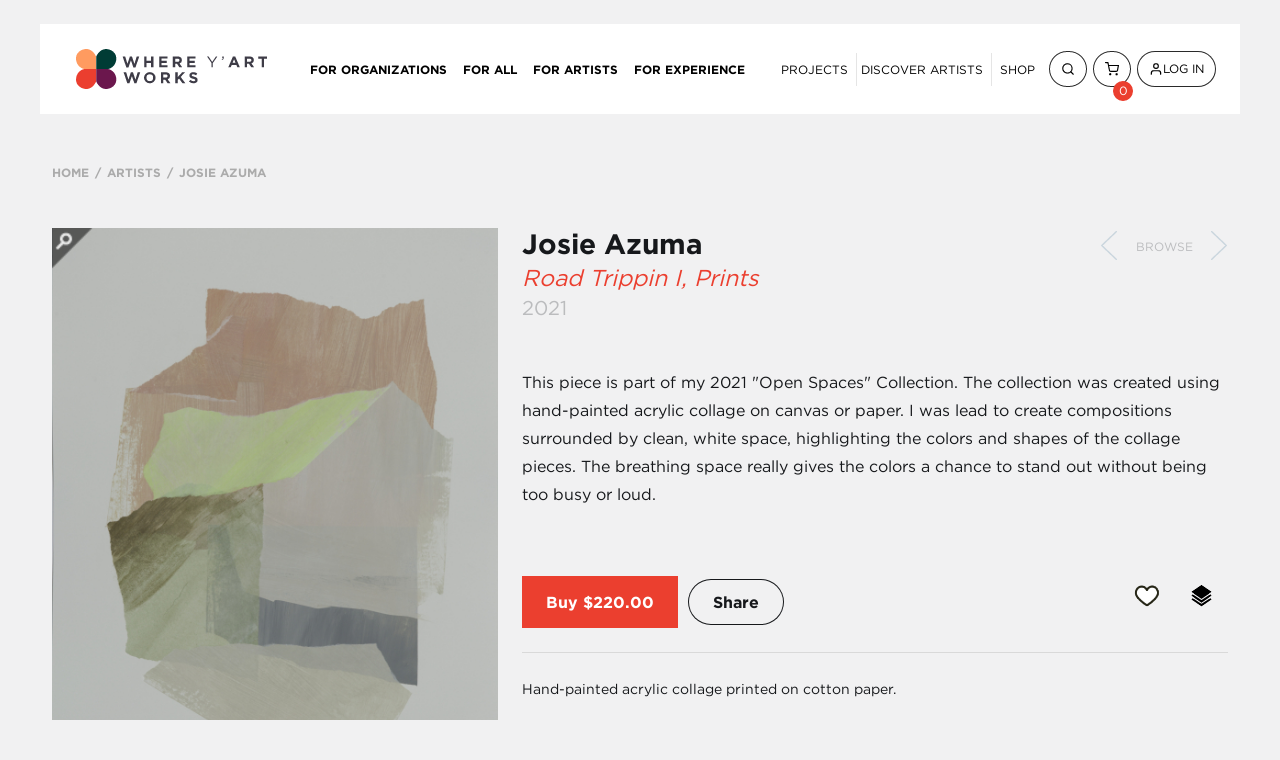

--- FILE ---
content_type: text/html; charset=UTF-8
request_url: https://whereyartworks.com/shop/josie-azuma-road-trippin-i-prints/8910
body_size: 27768
content:
<!DOCTYPE html>
<html lang="en">
<head>
<script type="text/javascript">

var dataLayer = window.dataLayer || [];


     
// Send transaction data with a pageview if available
// when the page loads. Otherwise, use an event when the transaction
// data becomes available.
dataLayer.push({
  'event': 'catalog',
  'ecommerce': {
    'currencyCode' : 'USD',
    'purchase': {
      'products': [          
    	{
        'sku': '8910', 
        'content_id': '8910',
        'name': 'Road Trippin I, Prints', 
        'price': 220
        }]
    }
  }
});


         
</script>
	<!-- Global site tag (gtag.js) - Google Analytics -->
<script async src="https://www.googletagmanager.com/gtag/js?id=UA-46352414-1"></script>
<script>
  window.dataLayer = window.dataLayer || [];
  function gtag(){dataLayer.push(arguments);}
  gtag('js', new Date());

  gtag('config', 'UA-46352414-1', {cookie_flags: 'max-age=7200;secure;samesite=none'});
</script>
<!-- Google Tag Manager -->
<script>(function(w,d,s,l,i){w[l]=w[l]||[];w[l].push({'gtm.start':
new Date().getTime(),event:'gtm.js'});var f=d.getElementsByTagName(s)[0],
j=d.createElement(s),dl=l!='dataLayer'?'&l='+l:'';j.async=true;j.src=
'https://www.googletagmanager.com/gtm.js?id='+i+dl;f.parentNode.insertBefore(j,f);
})(window,document,'script','dataLayer','GTM-PQTN2WZ');</script>
<!-- End Google Tag Manager -->
	
	<meta charset="utf-8">
	<meta name="viewport" content="width=device-width, initial-scale=1.0" />
	<meta name="csrf-token" content="77DX1hS6m0Nebo5ZTrGBupVWAbeT7KQGpCK72cKx">
		<meta name="description" content="Road Trippin I, Prints by Josie Azuma | &lt;p&gt;Hand-painted acrylic collage printed on cotton paper.&lt;/p&gt;"/>
		<title>Where Y&#039;Art Works
					 | &quot;Road Trippin I, Prints&quot; by Josie Azuma</title>
	<link rel="stylesheet" type="text/css" media="all" href="//cdnjs.cloudflare.com/ajax/libs/toastr.js/latest/css/toastr.min.css">
	<link rel="stylesheet" type="text/css" media="all" href="/wp-content/themes/whereyart/dist/css/style.css">

		<link rel="stylesheet" type="text/css" media="all" href="/css/app.min.css">
		
	<script src="https://code.jquery.com/jquery-1.12.4.min.js"></script>

		<meta property="og:title" content="Road Trippin I, Prints by Josie Azuma"/>
	<meta property="og:site_name" content="Road Trippin I, Prints by Josie Azuma">
	<meta property="og:description" content="&lt;p&gt;Hand-painted acrylic collage printed on cotton paper.&lt;/p&gt;"/>
	<meta property="og:type" content="website"/>
	<meta property="og:image" content="http://cdn.whereyartworks.com/large/IMG_0077_8x10_2021-10-27-21-47-20.jpg"/>
	<meta property="og:url" content="http://whereyartworks.com/shop/josie-azuma-road-trippin-i-prints/8910"/>
	
	
		<script>
        (function (h, o, t, j, a, r) {
            h.hj = h.hj || function () {
                (h.hj.q = h.hj.q || []).push(arguments)
            };
            h._hjSettings = {hjid: 703826, hjsv: 6};
            a = o.getElementsByTagName('head')[0];
            r = o.createElement('script');
            r.async = 1;
            r.src = t + h._hjSettings.hjid + j + h._hjSettings.hjsv;
            a.appendChild(r);
        })(window, document, 'https://static.hotjar.com/c/hotjar-', '.js?sv=');
	</script>
	
</head>
<body>

		<!-- Google Tag Manager (noscript) -->
	<noscript><iframe src="https://www.googletagmanager.com/ns.html?id=GTM-PQTN2WZ"
	height="0" width="0" style="display:none;visibility:hidden"></iframe></noscript>
	<!-- End Google Tag Manager (noscript) -->
		<div id="wrapper" class="">

		<header id="header" class="site-header">
		
			
				<div class="rev-TopBar container">
	
	<nav id="nav site-navigation" class="main-navigation">

		<div class="site-branding">
			<a class="custom-logo-link" href="/">
				<img class="custom-logo" src="/images/whereyart-logo.svg" alt="Where Y’Art Works – Shaping Place Through Art">
			</a>
		</div>

		<ul id="primary-menu" class="menu container">
			<li class="menu-item menu-item-type-post_type menu-item-object-page"><a href="/for-organizations">For Organizations</a></li>
			<li class="menu-item menu-item-type-post_type menu-item-object-page"><a href="/for-all">For All</a></li>
			<li class="menu-item menu-item-type-post_type menu-item-object-page"><a href="/for-artists">For Artists</a></li>
			<li class="menu-item menu-item-type-post_type menu-item-object-page"><a href="/for-experience">For Experience</a></li>
		</ul>

		<ul id="user-menu" class="menu container">
			<li class="menu-item BorderRight">
				<a href="/projects">Projects</a>
			</li>
			<li class="menu-item BorderRight">
				<a href="/artists">Discover Artists</a>
			</li>
			<li class="menu-item">
				<a href="/shop">Shop</a>
			</li>
			<li class="menu-item">
				<a href="javascript:;" class="search-button rev-Button rev-Button--secondary rev-Button--small rev-Button--rounded IconButton">
					<svg xmlns="http://www.w3.org/2000/svg" width="24" height="24" viewBox="0 0 24 24" fill="none" stroke="currentColor" stroke-width="2" stroke-linecap="round" stroke-linejoin="round" class="feather feather-search"><circle cx="11" cy="11" r="8"></circle><line x1="21" y1="21" x2="16.65" y2="16.65"></line></svg>
				</a>
			</li>
			<li class="menu-item rev-Button rev-Button--secondary rev-Button--small rev-Button--rounded IconButton menu-item">
				<a href="/cart" class="number">
					<svg xmlns="http://www.w3.org/2000/svg" width="24" height="24" viewBox="0 0 24 24" fill="none" stroke="currentColor" stroke-width="2" stroke-linecap="round" stroke-linejoin="round" class="feather feather-shopping-cart"><circle cx="9" cy="21" r="1"></circle><circle cx="20" cy="21" r="1"></circle><path d="M1 1h4l2.68 13.39a2 2 0 0 0 2 1.61h9.72a2 2 0 0 0 2-1.61L23 6H6"></path></svg>
										<span class="num cart-count">0</span>
									</a>
			</li>
			<li class="menu-item rev-Button rev-Button--secondary rev-Button--small rev-Button--rounded IconButton menu-item">
								<!-- 				<a href="javascript:;" class="join open-modal topnav-open-modal-join" data-target="join-modal">Join</a>
				 -->
				<a href="javascript:;" class="login open-modal" data-target="login-modal">
					<svg xmlns="http://www.w3.org/2000/svg" width="24" height="24" viewBox="0 0 24 24" fill="none" stroke="currentColor" stroke-width="2" stroke-linecap="round" stroke-linejoin="round" class="feather feather-user"><path d="M20 21v-2a4 4 0 0 0-4-4H8a4 4 0 0 0-4 4v2"></path><circle cx="12" cy="7" r="4"></circle></svg> Log In
				</a>
							</li>
		</ul>

		<!-- <form action="#" class="form-search">
			<fieldset>
				<input type="submit" value="submit">
			</fieldset>
		</form> -->
	</nav>

	<button type="button" class="off-canvas-open" aria-expanded="false" aria-label="Open Menu">
		<svg xmlns="http://www.w3.org/2000/svg" width="24" height="24" viewBox="0 0 24 24" fill="none" stroke="currentColor" stroke-width="2" stroke-linecap="round" stroke-linejoin="round" class="feather feather-menu"><line x1="3" y1="12" x2="21" y2="12"></line><line x1="3" y1="6" x2="21" y2="6"></line><line x1="3" y1="18" x2="21" y2="18"></line></svg>
	</button>
</div>
<div class="off-canvas-screen"></div>
<nav class="off-canvas-container" aria-label="Mobile Menu" aria-hidden="true" tabindex="-1">
	<button type="button" class="off-canvas-close" aria-label="Close Menu">
		<span class="close"></span>
	</button>
	<div class="off-canvas-content">
		<ul id="site-mobile-menu" class="menu mobile-menu">
			<li class="menu-item menu-item-type-post_type menu-item-object-page menu-item-248">
				<a href="http://localhost:8888/for-organizations/">For Organizations</a>
			</li>
			<li class="menu-item menu-item-type-post_type menu-item-object-page menu-item-252">
				<a href="http://localhost:8888/for-all/">For All</a>
			</li>
			<li class="menu-item menu-item-type-post_type menu-item-object-page menu-item-250">
				<a href="http://localhost:8888/for-artists/">For Artists</a>
			</li>
			<li class="menu-item menu-item-type-post_type menu-item-object-page menu-item-254">
				<a href="http://localhost:8888/for-experiences/">For Experiences</a>
			</li>
		</ul>
	</div>
	<ul id="user-menu" class="menu mobile-menu">
		<li class="menu-item">
			<a href="/projects">Projects</a>
		</li>
		<li class="menu-item">
			<a href="/artists">Discover Artists</a>
		</li>
		<li class="menu-item">
			<a href="/shop">Shop</a>
		</li>
		<li class="menu-item MobileMenuButton">
			<a href="javascript:;" class="search-button rev-Button rev-Button--secondary rev-Button--small rev-Button--rounded IconButton">
				<svg xmlns="http://www.w3.org/2000/svg" width="24" height="24" viewBox="0 0 24 24" fill="none" stroke="currentColor" stroke-width="2" stroke-linecap="round" stroke-linejoin="round" class="feather feather-search"><circle cx="11" cy="11" r="8"></circle><line x1="21" y1="21" x2="16.65" y2="16.65"></line></svg>&nbsp; Search
			</a>
		</li>
		<li class="menu-item MobileMenuButton">
				<a href="/cart" class="number rev-Button rev-Button--secondary rev-Button--small rev-Button--rounded IconButton">
					<svg xmlns="http://www.w3.org/2000/svg" width="24" height="24" viewBox="0 0 24 24" fill="none" stroke="currentColor" stroke-width="2" stroke-linecap="round" stroke-linejoin="round" class="feather feather-shopping-cart"><circle cx="9" cy="21" r="1"></circle><circle cx="20" cy="21" r="1"></circle><path d="M1 1h4l2.68 13.39a2 2 0 0 0 2 1.61h9.72a2 2 0 0 0 2-1.61L23 6H6"></path></svg>&nbsp; Cart
										<span class="num cart-count">0</span>
									</a>
		</li>
		<li class=" menu-item MobileMenuButton">
							<!-- 				<a href="javascript:;" class="join open-modal topnav-open-modal-join" data-target="join-modal">Join</a>
				 -->
				<a href="javascript:;" class="login open-modal rev-Button rev-Button--secondary rev-Button--small rev-Button--rounded IconButton" data-target="login-modal">
					<svg xmlns="http://www.w3.org/2000/svg" width="24" height="24" viewBox="0 0 24 24" fill="none" stroke="currentColor" stroke-width="2" stroke-linecap="round" stroke-linejoin="round" class="feather feather-user"><path d="M20 21v-2a4 4 0 0 0-4-4H8a4 4 0 0 0-4 4v2"></path><circle cx="12" cy="7" r="4"></circle></svg>&nbsp; Log In
				</a>
						</li>
	</ul>
</nav>


			
		</header>

		<div id="main">
	<nav class="breadcrumbs">
		<ul>
			<li><a href="/">HOME</a></li>
			<li><a href="/artists/">ARTISTS</a></li>
			<li>
				<a href="/artist/josie-azuma/1594">
					JOSIE AZUMA
				</a>
			</li>
		</ul>
	</nav>
	<div class="artist-bio">
		<div class="saver_notify"></div>
		<div class="carousel">
			<div class="mask">
				<div class="slideset">
					<div class="slide">
						<div class="img-holder zoom-img-holder">
							<img src="/images/zoom-icon.png" class="zoom-icon" style="position:absolute;-moz-transform: scaleX(-1);-o-transform: scaleX(-1);-webkit-transform: scaleX(-1);transform: scaleX(-1);filter: FlipH;-ms-filter: 'FlipH';">
							<img src="//cdn.whereyartworks.com/large/IMG_0077_8x10_2021-10-27-21-47-20.jpg" alt="Road Trippin I, Prints"  title="Road Trippin I, Prints by Josie Azuma | &lt;p&gt;Hand-painted acrylic collage printed on cotton paper.&lt;/p&gt;"  class="work-main-img">
						</div>
						<a class="orig-img-target" href="//cdn.whereyartworks.com/original/IMG_0077_8x10_2021-10-27-21-47-20.jpg" style="display:none;"></a>
						<section class="bio-block">
							<h1>
								<strong>
									<a class="Color--darkGray" href="/artist/josie-azuma/1594">
										Josie Azuma
									</a>
								</strong>
							</h1>
							
							<div class="btn-holder">
								<a class="btn-prev" href="/shop/road-trippin-iii-prints/8911">Previous</a>
								<a href="javascript:;" class="browse Color--lightGray">Browse</a>
								<a class="btn-next" href="/shop/fallen-leaves-prints/8909">Next</a>
							</div>
							
														<h2 class="work-title Color--accent"><em>Road Trippin I, Prints</em></h2>
							<h4 class="work-date Color--lightGray">2021</h4>

							<div class="block">
								<article class="txt-block">
									<p>This piece is part of my 2021 "Open Spaces" Collection. The collection was created using hand-painted acrylic collage on canvas or paper. I was lead to create compositions surrounded by clean, white space, highlighting the colors and shapes of the collage pieces. The breathing space really gives the colors a chance to stand out without being too busy or loud. </p>
								</article>
                
																
								<div class="row row-buy">
									<div class="buy">
																					<a href="javascript:;">Buy</a>&nbsp;
																														<span>$220.00</span>
																			</div>
									<a href="javascript:;" class="share addthis_button">Share</a>
								<!-- AddThis Button BEGIN -->
								<script type="text/javascript">var addthis_config = {"data_track_addressbar":false};</script>
								<script type="text/javascript" src="//s7.addthis.com/js/300/addthis_widget.js#pubid=ra-52a24bf44be5783a"></script>
								<!-- AddThis Button END -->
									<ul class="links">
										<li><a data-userid="0" data-workid="8910" href="javascript:;" class="hearter" title="Add to my Favorites">Favorite this artwork</a></li>
										<li><a data-userid="0" data-workid="8910" href="javascript:;" class="boxer" title="Add to a collection">Save this art to a collection</a></li>
									</ul>
								</div>
								<div class="row row-work-shipping">

									<p>
                                                                                    <p>Hand-painted acrylic collage printed on cotton paper.</p><br />24x18&quot;<br />
                                            <i>Shipping cost: $0.00</i>
                                        									</p>
								</div>

									<form id="cart-adder-single">
										<input type="hidden" name="work_id" value="8910" />
																			</form>


								<article class="txt-block artist-more-works">
									Image Description: <span class="current-img-desc">Road Trippin I, Prints / Main Image</span>
									<ul class="artist-other-works">
										<li id="alt-image-IMG_0077_8x10_2021-10-27-21-47-20.jpg" class="work-alt-img-selected">
												<a href="javascript:;" class="work-alt-img">
													<img src="//cdn.whereyartworks.com/small/IMG_0077_8x10_2021-10-27-21-47-20.jpg" width="57px" alt="Road Trippin I, Prints / Main Image">
												</a>
											</li>
																			</ul>
								</article>

							</div>
						</section>
					</div>
				</div>
			</div>
		</div>
		<div class="artist-box-lb"></div>
		<article class="artist-box">
			<div class="artist-box-meta"></div>
			<img src="//cdn.whereyartworks.com/small/Josie_Avatar_2022_2022-07-08-19-49-36.jpeg" class="artist-avatar in-dark alignleft" alt="Josie Azuma">
			<article class="txt-block">
				<header class="head-area">
					<h2><span>Artist +</span> <a href="/artist/josie-azuma/1594">Josie Azuma</a></h2>
					<a href="javascript:;" data-target-id="1594" class="follow follower follow-me Color--lightGray">Follow this artist</a>
				</header>
				<p><p>I’m a classically trained painter and self-taught abstract artist living in New Orleans, Louisiana. I started painting abstract works in 2019 after it hit me one day—I’ve been painting the wrong things my entire life. I felt confined by the world of realism and frozen; more often than not, unable to finish a piece of art. When I started experimenting with abstraction, my art work came alive; I was able to express myself—my thoughts, ideas, and feelings— in each brush stroke, collage piece, line drawn. I went on a journey to discover my artistic identity through a year plus of experimentation. I came out the other side with a skill set and process that I am proud of. I love working in layers, each layer adding intrigue and meaning that are often subtly hidden in the final piece. I consider myself a mixed media artist, mostly working in acrylics and collage. </p><p>I am inspired by music, the colors and culture of New Orleans, textiles, interiors, and nature. You’ll often find that my titles are either names of songs or lyrics to songs, which help bring my feelings alive while I’m painting. I leave my works open for interpretation; what was once my creation will be acquired and new meaning assigned by its new owner.  However, sometimes the titles of my pieces will be little hints into the underlying meaning and mood if you can figure it out. 
</p><p>My journey here has not been straightforward. I've been a creator my whole life, and started out as a painting major at The University of Alabama in 2004. A tedious Chuck Close project scared me into changing my major to Political Science. I loved painting but had no discipline at the time, and hadn’t really found my own style. I graduated with multiple credits in Fine Art and a minor in Art History.  In 2008, I moved to New Orleans and attended law school, while painting on the side. I practiced law for over four years before I quit and started a wedding planning and design business, with intentions of building my art career alongside. 
</p><p>In 2016 my husband and I were surprised with twins, and my art career was once again placed on hold, through what turned out to be a very difficult pregnancy and few years thereafter.  In 2019, I started painting again consistently and therapeutically, with a mission to figure out what kind of art made me happy and inspired. I had never given up on the idea of being a professional artist, and over time, I came to realize I was putting it off because it was the hardest route to take—figuring out who I was as a painter and putting everything out there is one of the most challenging things I’ve done. 
</p><p>I’m a big believer in art education, studio art classes, and group critiques, and I have continued my art education at The New Orleans Academy of Fine Arts, with classes in abstract art, color and design, and collage. </p></p>
				<a class="location Color--lightGray" href="javascript:;">NEW ORLEANS&nbsp;</a>
			</article>
		</article>
		<div class="artist-box-lb"></div>
	</div>

	<section class="gallery add">
		<h3 class="rev-TextCenter">You May Also Like</h3>
		<!--
		<div class="btn-area add">
			<a href="javascript:;" class="active">Related Works</a>
			<a href="javascript:;">Related Artists</a>
		</div>
		-->
		<div class="related-works">
			<div class="holder work-sale">
	<div class="collection-grid">

																																							<div class="photo-box work-item" data-work-id="10950">
							<div class="img-holder for-left">
								<a href="/shop/jacques-soulas-muscadine-grapes-on-blue-plate/10950">
									<img src="//cdn.whereyartworks.com/medium/muscadine_grapes_on_a_plate_small_24x30_3_2022_2023-10-03-14-49-02.jpg" alt="Muscadine grapes on blue plate" title="New Orleans art Muscadine grapes on blue plate by artist Jacques Soulas: &lt;p&gt;Oil on Linen&lt;/p&gt;">
								</a>
								<ul class="meta">
									<li><a data-userid="0" data-workid="10950" href="javascript:;" class="hearter" title="Add to my Favorites">Favorite this artwork</a></li>
									<li><a data-userid="0" data-workid="10950" href="javascript:;" class="boxer" title="Add to a collection">Save this art to a collection</a></li>
																			<li class="buy">
											<a href="/shop/jacques-soulas-muscadine-grapes-on-blue-plate/10950">
												Buy
											</a>
										</li>
																	</ul>
																	<a title="Add to Cart" href="javascript:;" class="btn-buy" data-workid="10950">&nbsp;</a>
									<form class="cart-adder" style="display: none;">
										<input type="hidden" name="work_id" value="10950"/>
									</form>
															</div>
							<div class="textarea">
								<span class="title">Muscadine grapes on blue&nbsp;plate </span>
								<div class="meta">
																			<strong class="price" style="display:inline;">$1,800.00</strong>
																		<a href="/artist/jacques-soulas/2149"
									   class="blue">Jacques Soulas</a>
								</div>
							</div>
						</div>
																																																		<div class="photo-box work-item" data-work-id="10945">
							<div class="img-holder for-left">
								<a href="/shop/jacques-soulas-red-streetcar-on-canal-street/10945">
									<img src="//cdn.whereyartworks.com/medium/Soulas_red_street_car_corrected_lighter_small_4_3_19_09_2023-10-02-21-23-04.jpg" alt="Red streetcar on Canal Street" title="New Orleans art Red streetcar on Canal Street by artist Jacques Soulas: &lt;p&gt;Giclee Print&nbsp; on canvas&lt;/p&gt;&lt;p&gt;&lt;br&gt;&lt;/p&gt;">
								</a>
								<ul class="meta">
									<li><a data-userid="0" data-workid="10945" href="javascript:;" class="hearter" title="Add to my Favorites">Favorite this artwork</a></li>
									<li><a data-userid="0" data-workid="10945" href="javascript:;" class="boxer" title="Add to a collection">Save this art to a collection</a></li>
																			<li class="buy">
											<a href="/shop/jacques-soulas-red-streetcar-on-canal-street/10945">
												Buy
											</a>
										</li>
																	</ul>
																	<a title="Add to Cart" href="javascript:;" class="btn-buy" data-workid="10945">&nbsp;</a>
									<form class="cart-adder" style="display: none;">
										<input type="hidden" name="work_id" value="10945"/>
									</form>
															</div>
							<div class="textarea">
								<span class="title">Red streetcar on Canal&nbsp;Street </span>
								<div class="meta">
																			<strong class="price" style="display:inline;">$400.00</strong>
																		<a href="/artist/jacques-soulas/2149"
									   class="blue">Jacques Soulas</a>
								</div>
							</div>
						</div>
																																																																		
						<div class="photo-box work-item" data-work-id="7606">
							<div class="img-holder for-left">
								<a href="/shop/emma-fick-passionfruit-vessel/7606">
									<img src="//cdn.whereyartworks.com/medium/Passionfruit_Vessel_with_Seeds_2020-04-23-19-37-31.jpg" alt="Passionfruit Vessel" title="New Orleans art Passionfruit Vessel by artist Emma Fick: &lt;p&gt;watercolor and ink on 100% cotton cold-press paper&lt;/p&gt;">
								</a>
								<ul class="meta">
									<li><a data-userid="0" data-workid="7606" href="javascript:;" class="hearter" title="Add to my Favorites">Favorite this artwork</a></li>
									<li><a data-userid="0" data-workid="7606" href="javascript:;" class="boxer" title="Add to a collection">Save this art to a collection</a></li>
																			<li class="buy">
											<a href="/shop/emma-fick-passionfruit-vessel/7606">
												Buy
											</a>
										</li>
																	</ul>
																	<a title="Add to Cart" href="javascript:;" class="btn-buy" data-workid="7606">&nbsp;</a>
									<form class="cart-adder" style="display: none;">
										<input type="hidden" name="work_id" value="7606"/>
									</form>
															</div>
							<div class="textarea">
								<span class="title">Passionfruit Vessel </span>
								<div class="meta">
																			<strong class="price" style="display:inline;">$580.00</strong>
																		<a href="/artist/emma-fick/874"
									   class="blue">Emma Fick</a>
								</div>
							</div>
						</div>
																																																							<div class="photo-box work-item" data-work-id="4490">
							<div class="img-holder for-left">
								<a href="/shop/connor-mcmanus-the-watcher/4490">
									<img src="//cdn.whereyartworks.com/medium/The Watcher_sm_2017-04-15-19-50-51.jpg" alt="The Watcher" title="New Orleans art The Watcher by artist Connor McManus: Acrylic on canvas">
								</a>
								<ul class="meta">
									<li><a data-userid="0" data-workid="4490" href="javascript:;" class="hearter" title="Add to my Favorites">Favorite this artwork</a></li>
									<li><a data-userid="0" data-workid="4490" href="javascript:;" class="boxer" title="Add to a collection">Save this art to a collection</a></li>
																			<li class="buy">
											<a href="/shop/connor-mcmanus-the-watcher/4490">
												Buy
											</a>
										</li>
																	</ul>
																	<a title="Add to Cart" href="javascript:;" class="btn-buy" data-workid="4490">&nbsp;</a>
									<form class="cart-adder" style="display: none;">
										<input type="hidden" name="work_id" value="4490"/>
									</form>
															</div>
							<div class="textarea">
								<span class="title">The Watcher </span>
								<div class="meta">
																			<strong class="price" style="display:inline;">$850.00</strong>
																		<a href="/artist/connor-mcmanus/315"
									   class="blue">Connor McManus</a>
								</div>
							</div>
						</div>
																																																		<div class="photo-box work-item" data-work-id="11603">
							<div class="img-holder for-left">
								<a href="/shop/jessie-chappuis-creekside/11603">
									<img src="//cdn.whereyartworks.com/medium/Girls_2025-05-09-20-23-56.jpg" alt="Creekside" title="New Orleans art Creekside by artist Jessie Chappuis: &lt;p&gt;oil on canvas&lt;/p&gt;">
								</a>
								<ul class="meta">
									<li><a data-userid="0" data-workid="11603" href="javascript:;" class="hearter" title="Add to my Favorites">Favorite this artwork</a></li>
									<li><a data-userid="0" data-workid="11603" href="javascript:;" class="boxer" title="Add to a collection">Save this art to a collection</a></li>
																			<li class="buy">
											<a href="/shop/jessie-chappuis-creekside/11603">
												Buy
											</a>
										</li>
																	</ul>
																	<a title="Add to Cart" href="javascript:;" class="btn-buy" data-workid="11603">&nbsp;</a>
									<form class="cart-adder" style="display: none;">
										<input type="hidden" name="work_id" value="11603"/>
									</form>
															</div>
							<div class="textarea">
								<span class="title">Creekside </span>
								<div class="meta">
																			<strong class="price" style="display:inline;">$750.00</strong>
																		<a href="/artist/jessie-chappuis/2076"
									   class="blue">Jessie Chappuis</a>
								</div>
							</div>
						</div>
																																																		<div class="photo-box work-item" data-work-id="8504">
							<div class="img-holder for-left">
								<a href="/shop/debbie-boyd-on-the-pond/8504">
									<img src="//cdn.whereyartworks.com/large/By_The_Pond_2021-05-21-19-31-50.jpg" alt="On The Pond" title="New Orleans art On The Pond by artist Debbie Boyd: &lt;p&gt;Acrylic paint on 1.5&quot; gallery wrapped canvas&lt;/p&gt;">
								</a>
								<ul class="meta">
									<li><a data-userid="0" data-workid="8504" href="javascript:;" class="hearter" title="Add to my Favorites">Favorite this artwork</a></li>
									<li><a data-userid="0" data-workid="8504" href="javascript:;" class="boxer" title="Add to a collection">Save this art to a collection</a></li>
																			<li class="buy">
											<a href="/shop/debbie-boyd-on-the-pond/8504">
												Buy
											</a>
										</li>
																	</ul>
																	<a title="Add to Cart" href="javascript:;" class="btn-buy" data-workid="8504">&nbsp;</a>
									<form class="cart-adder" style="display: none;">
										<input type="hidden" name="work_id" value="8504"/>
									</form>
															</div>
							<div class="textarea">
								<span class="title">On The&nbsp;Pond </span>
								<div class="meta">
																			<strong class="price" style="display:inline;">$1,500.00</strong>
																		<a href="/artist/debbie-boyd/667"
									   class="blue">Debbie Boyd</a>
								</div>
							</div>
						</div>
																																																		<div class="photo-box work-item" data-work-id="10199">
							<div class="img-holder for-left">
								<a href="/shop/alanna-ali-indigo-1/10199">
									<img src="//cdn.whereyartworks.com/medium/Alanna_Ali_Indigo1_Abstract_Painting_12x12_2023-01-27-20-56-13.jpg" alt="Indigo 1" title="New Orleans art Indigo 1 by artist Alanna Ali: &lt;p&gt;Acrylic, water, china marker, on canvas panel.&lt;/p&gt;">
								</a>
								<ul class="meta">
									<li><a data-userid="0" data-workid="10199" href="javascript:;" class="hearter" title="Add to my Favorites">Favorite this artwork</a></li>
									<li><a data-userid="0" data-workid="10199" href="javascript:;" class="boxer" title="Add to a collection">Save this art to a collection</a></li>
																			<li class="buy">
											<a href="/shop/alanna-ali-indigo-1/10199">
												Buy
											</a>
										</li>
																	</ul>
																	<a title="Add to Cart" href="javascript:;" class="btn-buy" data-workid="10199">&nbsp;</a>
									<form class="cart-adder" style="display: none;">
										<input type="hidden" name="work_id" value="10199"/>
									</form>
															</div>
							<div class="textarea">
								<span class="title">Indigo 1 </span>
								<div class="meta">
																			<strong class="price" style="display:inline;">$216.00</strong>
																		<a href="/artist/alanna-ali/1986"
									   class="blue">Alanna Ali</a>
								</div>
							</div>
						</div>
																																																		<div class="photo-box work-item" data-work-id="11768">
							<div class="img-holder for-left">
								<a href="/shop/sean-clark-flip-the-switch/11768">
									<img src="//cdn.whereyartworks.com/medium/20240710_130811_2025-07-31-14-22-01.jpg" alt="Flip The Switch" title="New Orleans art Flip The Switch by artist Sean Clark: &lt;p&gt;Acrylic/Oil Pastel on Paper&lt;/p&gt;">
								</a>
								<ul class="meta">
									<li><a data-userid="0" data-workid="11768" href="javascript:;" class="hearter" title="Add to my Favorites">Favorite this artwork</a></li>
									<li><a data-userid="0" data-workid="11768" href="javascript:;" class="boxer" title="Add to a collection">Save this art to a collection</a></li>
																			<li class="buy">
											<a href="/shop/sean-clark-flip-the-switch/11768">
												Buy
											</a>
										</li>
																	</ul>
																	<a title="Add to Cart" href="javascript:;" class="btn-buy" data-workid="11768">&nbsp;</a>
									<form class="cart-adder" style="display: none;">
										<input type="hidden" name="work_id" value="11768"/>
									</form>
															</div>
							<div class="textarea">
								<span class="title">Flip The&nbsp;Switch </span>
								<div class="meta">
																			<strong class="price" style="display:inline;">$650.00</strong>
																		<a href="/artist/sean-clark/891"
									   class="blue">Sean Clark</a>
								</div>
							</div>
						</div>
																																																												<div class="photo-box work-item" data-work-id="7844">
							<div class="img-holder for-left">
								<a href="/shop/spencer-schulz-our-streets/7844">
									<img src="//cdn.whereyartworks.com/medium/20200711_100114_2020-07-11-15-28-02.jpg" alt="Our Streets" title="New Orleans art Our Streets by artist Spencer Schulz: &lt;p&gt;oil on canvas&lt;/p&gt;">
								</a>
								<ul class="meta">
									<li><a data-userid="0" data-workid="7844" href="javascript:;" class="hearter" title="Add to my Favorites">Favorite this artwork</a></li>
									<li><a data-userid="0" data-workid="7844" href="javascript:;" class="boxer" title="Add to a collection">Save this art to a collection</a></li>
																			<li class="buy">
											<a href="/shop/spencer-schulz-our-streets/7844">
												Buy
											</a>
										</li>
																	</ul>
																	<a title="Add to Cart" href="javascript:;" class="btn-buy" data-workid="7844">&nbsp;</a>
									<form class="cart-adder" style="display: none;">
										<input type="hidden" name="work_id" value="7844"/>
									</form>
															</div>
							<div class="textarea">
								<span class="title">Our Streets </span>
								<div class="meta">
																			<strong class="price" style="display:inline;">$5,500.00</strong>
																		<a href="/artist/spencer-schulz/1496"
									   class="blue">Spencer Schulz</a>
								</div>
							</div>
						</div>
																																																														<div class="photo-box work-item" data-work-id="6895">
							<div class="img-holder for-left">
								<a href="/shop/rayne-bories-doric-tricolored-heron/6895">
									<img src="//cdn.whereyartworks.com/medium/IMG_8501_2019-07-14-22-13-17.jpg" alt="Doric Tricolored Heron" title="New Orleans art Doric Tricolored Heron by artist Rayne Bories: &lt;p&gt;Oil on canvas &lt;/p&gt;">
								</a>
								<ul class="meta">
									<li><a data-userid="0" data-workid="6895" href="javascript:;" class="hearter" title="Add to my Favorites">Favorite this artwork</a></li>
									<li><a data-userid="0" data-workid="6895" href="javascript:;" class="boxer" title="Add to a collection">Save this art to a collection</a></li>
																			<li class="buy">
											<a href="/shop/rayne-bories-doric-tricolored-heron/6895">
												Buy
											</a>
										</li>
																	</ul>
																	<a title="Add to Cart" href="javascript:;" class="btn-buy" data-workid="6895">&nbsp;</a>
									<form class="cart-adder" style="display: none;">
										<input type="hidden" name="work_id" value="6895"/>
									</form>
															</div>
							<div class="textarea">
								<span class="title">Doric Tricolored&nbsp;Heron </span>
								<div class="meta">
																			<strong class="price" style="display:inline;">$195.00</strong>
																		<a href="/artist/rayne-bories/1050"
									   class="blue">Rayne Bories</a>
								</div>
							</div>
						</div>
																																																														<div class="photo-box work-item" data-work-id="10785">
							<div class="img-holder for-left">
								<a href="/shop/nancy-rowe-flowers-from-my-daughter-print/10785">
									<img src="//cdn.whereyartworks.com/large/Flowers_from_my_daughter_print_2023-08-03-18-46-04.jpg" alt="Flowers from my Daughter - Print" title="New Orleans art Flowers from my Daughter - Print by artist Nancy Rowe: &lt;p&gt;print on canvas&lt;/p&gt;">
								</a>
								<ul class="meta">
									<li><a data-userid="0" data-workid="10785" href="javascript:;" class="hearter" title="Add to my Favorites">Favorite this artwork</a></li>
									<li><a data-userid="0" data-workid="10785" href="javascript:;" class="boxer" title="Add to a collection">Save this art to a collection</a></li>
																			<li class="buy">
											<a href="/shop/nancy-rowe-flowers-from-my-daughter-print/10785">
												Buy
											</a>
										</li>
																	</ul>
																	<a title="Add to Cart" href="javascript:;" class="btn-buy" data-workid="10785">&nbsp;</a>
									<form class="cart-adder" style="display: none;">
										<input type="hidden" name="work_id" value="10785"/>
									</form>
															</div>
							<div class="textarea">
								<span class="title">Flowers from my Daughter -&nbsp;Print </span>
								<div class="meta">
																			<strong class="price" style="display:inline;">$225.00</strong>
																		<a href="/artist/nancy-rowe/2121"
									   class="blue">Nancy Rowe</a>
								</div>
							</div>
						</div>
																																																																			<div class="photo-box work-item" data-work-id="10979">
							<div class="img-holder for-left">
								<a href="/shop/hayley-roussel-wild-irises-cypress-trees-and-cypress-knees/10979">
									<img src="//cdn.whereyartworks.com/medium/79134AB5_3200_469B_9F53_7B963C622C16_2023-10-18-18-40-04.jpg" alt="Wild Irises, Cypress Trees, and Cypress Knees" title="New Orleans art Wild Irises, Cypress Trees, and Cypress Knees by artist Hayley Roussel: &lt;p&gt;Acrylic on canvas&lt;/p&gt;">
								</a>
								<ul class="meta">
									<li><a data-userid="0" data-workid="10979" href="javascript:;" class="hearter" title="Add to my Favorites">Favorite this artwork</a></li>
									<li><a data-userid="0" data-workid="10979" href="javascript:;" class="boxer" title="Add to a collection">Save this art to a collection</a></li>
																			<li class="buy">
											<a href="/shop/hayley-roussel-wild-irises-cypress-trees-and-cypress-knees/10979">
												Buy
											</a>
										</li>
																	</ul>
																	<a title="Add to Cart" href="javascript:;" class="btn-buy" data-workid="10979">&nbsp;</a>
									<form class="cart-adder" style="display: none;">
										<input type="hidden" name="work_id" value="10979"/>
									</form>
															</div>
							<div class="textarea">
								<span class="title">Wild Irises, Cypress Trees, and Cypress&nbsp;Knees </span>
								<div class="meta">
																			<strong class="price" style="display:inline;">$650.00</strong>
																		<a href="/artist/hayley-roussel/2142"
									   class="blue">Hayley Roussel</a>
								</div>
							</div>
						</div>
																																																														<div class="photo-box work-item" data-work-id="9925">
							<div class="img-holder for-left">
								<a href="/shop/malak-morgan-exhilaration/9925">
									<img src="//cdn.whereyartworks.com/medium/IMG_4123_2022-10-27-18-49-25.jpg" alt="Exhilaration" title="New Orleans art Exhilaration by artist Malak Morgan: &lt;p&gt;Acrylic/Canvas Paper on Foam Board- Floater Framed&lt;/p&gt;">
								</a>
								<ul class="meta">
									<li><a data-userid="0" data-workid="9925" href="javascript:;" class="hearter" title="Add to my Favorites">Favorite this artwork</a></li>
									<li><a data-userid="0" data-workid="9925" href="javascript:;" class="boxer" title="Add to a collection">Save this art to a collection</a></li>
																			<li class="buy">
											<a href="/shop/malak-morgan-exhilaration/9925">
												Buy
											</a>
										</li>
																	</ul>
																	<a title="Add to Cart" href="javascript:;" class="btn-buy" data-workid="9925">&nbsp;</a>
									<form class="cart-adder" style="display: none;">
										<input type="hidden" name="work_id" value="9925"/>
									</form>
															</div>
							<div class="textarea">
								<span class="title">Exhilaration </span>
								<div class="meta">
																			<strong class="price" style="display:inline;">$280.00</strong>
																		<a href="/artist/malak-morgan/1981"
									   class="blue">Malak Morgan</a>
								</div>
							</div>
						</div>
																																												
						<div class="photo-box work-item" data-work-id="8065">
							<div class="img-holder for-left">
								<a href="/shop/anne-blenker-late-summer-ii/8065">
									<img src="//cdn.whereyartworks.com/medium/Late_Summer_II_Install_copy_2024-05-10-19-16-50.jpg" alt="Late Summer II" title="New Orleans art Late Summer II by artist Anne Blenker: &lt;p&gt;Acrylic &amp; Mixed Media on Canvas&lt;/p&gt;">
								</a>
								<ul class="meta">
									<li><a data-userid="0" data-workid="8065" href="javascript:;" class="hearter" title="Add to my Favorites">Favorite this artwork</a></li>
									<li><a data-userid="0" data-workid="8065" href="javascript:;" class="boxer" title="Add to a collection">Save this art to a collection</a></li>
																			<li class="buy">
											<a href="/shop/anne-blenker-late-summer-ii/8065">
												Buy
											</a>
										</li>
																	</ul>
																	<a title="Add to Cart" href="javascript:;" class="btn-buy" data-workid="8065">&nbsp;</a>
									<form class="cart-adder" style="display: none;">
										<input type="hidden" name="work_id" value="8065"/>
									</form>
															</div>
							<div class="textarea">
								<span class="title">Late Summer&nbsp;II </span>
								<div class="meta">
																			<strong class="price" style="display:inline;">$825.00</strong>
																		<a href="/artist/anne-blenker/454"
									   class="blue">Anne Blenker</a>
								</div>
							</div>
						</div>
																																																														<div class="photo-box work-item" data-work-id="10835">
							<div class="img-holder for-left">
								<a href="/shop/rebecca-birtel-madura-july-no-1/10835">
									<img src="//cdn.whereyartworks.com/medium/DAC51174_B504_490A_8DB6_368D51D1E9CF_2023-08-25-13-59-15.jpeg" alt="July, No. 1" title="New Orleans art July, No. 1 by artist Rebecca Birtel Madura: &lt;p&gt;Oil on canvas&lt;/p&gt;">
								</a>
								<ul class="meta">
									<li><a data-userid="0" data-workid="10835" href="javascript:;" class="hearter" title="Add to my Favorites">Favorite this artwork</a></li>
									<li><a data-userid="0" data-workid="10835" href="javascript:;" class="boxer" title="Add to a collection">Save this art to a collection</a></li>
																			<li class="buy">
											<a href="/shop/rebecca-birtel-madura-july-no-1/10835">
												Buy
											</a>
										</li>
																	</ul>
																	<a title="Add to Cart" href="javascript:;" class="btn-buy" data-workid="10835">&nbsp;</a>
									<form class="cart-adder" style="display: none;">
										<input type="hidden" name="work_id" value="10835"/>
									</form>
															</div>
							<div class="textarea">
								<span class="title">July, No.&nbsp;1 </span>
								<div class="meta">
																			<strong class="price" style="display:inline;">$3,000.00</strong>
																		<a href="/artist/rebecca-birtel-madura/825"
									   class="blue">Rebecca Birtel Madura</a>
								</div>
							</div>
						</div>
																																																		<div class="photo-box work-item" data-work-id="5842">
							<div class="img-holder for-left">
								<a href="/shop/connor-mcmanus-arabesque-pop/5842">
									<img src="//cdn.whereyartworks.com/medium/Arabesque_Pop_sm_2018-07-22-19-59-21.jpg" alt="Arabesque Pop" title="New Orleans art Arabesque Pop by artist Connor McManus: Mixed media on wood">
								</a>
								<ul class="meta">
									<li><a data-userid="0" data-workid="5842" href="javascript:;" class="hearter" title="Add to my Favorites">Favorite this artwork</a></li>
									<li><a data-userid="0" data-workid="5842" href="javascript:;" class="boxer" title="Add to a collection">Save this art to a collection</a></li>
																			<li class="buy">
											<a href="/shop/connor-mcmanus-arabesque-pop/5842">
												Buy
											</a>
										</li>
																	</ul>
																	<a title="Add to Cart" href="javascript:;" class="btn-buy" data-workid="5842">&nbsp;</a>
									<form class="cart-adder" style="display: none;">
										<input type="hidden" name="work_id" value="5842"/>
									</form>
															</div>
							<div class="textarea">
								<span class="title">Arabesque Pop </span>
								<div class="meta">
																			<strong class="price" style="display:inline;">$1,500.00</strong>
																		<a href="/artist/connor-mcmanus/315"
									   class="blue">Connor McManus</a>
								</div>
							</div>
						</div>
																																																							<div class="photo-box work-item" data-work-id="9619">
							<div class="img-holder for-left">
								<a href="/shop/maggie-covert-leblanc-dolphin-gaze/9619">
									<img src="//cdn.whereyartworks.com/medium/Dolphins_2022-06-09-22-30-25.jpg" alt="Dolphin Gaze" title="New Orleans art Dolphin Gaze by artist Maggie Covert LeBlanc: &lt;p&gt;Original watercolor painting with pen and ink on hot press archival paper&lt;/p&gt;">
								</a>
								<ul class="meta">
									<li><a data-userid="0" data-workid="9619" href="javascript:;" class="hearter" title="Add to my Favorites">Favorite this artwork</a></li>
									<li><a data-userid="0" data-workid="9619" href="javascript:;" class="boxer" title="Add to a collection">Save this art to a collection</a></li>
																			<li class="buy">
											<a href="/shop/maggie-covert-leblanc-dolphin-gaze/9619">
												Buy
											</a>
										</li>
																	</ul>
																	<a title="Add to Cart" href="javascript:;" class="btn-buy" data-workid="9619">&nbsp;</a>
									<form class="cart-adder" style="display: none;">
										<input type="hidden" name="work_id" value="9619"/>
									</form>
															</div>
							<div class="textarea">
								<span class="title">Dolphin Gaze </span>
								<div class="meta">
																			<strong class="price" style="display:inline;">$65.00</strong>
																		<a href="/artist/maggie-covert-leblanc/903"
									   class="blue">Maggie Covert LeBlanc</a>
								</div>
							</div>
						</div>
																																																														<div class="photo-box work-item" data-work-id="5835">
							<div class="img-holder for-left">
								<a href="/shop/margaux-hymel-flamboyant/5835">
									<img src="//cdn.whereyartworks.com/medium/C03937C0_D336_453E_BED1_69172156FE22_2018-09-17-17-11-48.jpeg" alt="Flamboyant" title="New Orleans art Flamboyant by artist Margaux Hymel: Acrylic and pastel on canvas">
								</a>
								<ul class="meta">
									<li><a data-userid="0" data-workid="5835" href="javascript:;" class="hearter" title="Add to my Favorites">Favorite this artwork</a></li>
									<li><a data-userid="0" data-workid="5835" href="javascript:;" class="boxer" title="Add to a collection">Save this art to a collection</a></li>
																			<li class="buy">
											<a href="/shop/margaux-hymel-flamboyant/5835">
												Buy
											</a>
										</li>
																	</ul>
																	<a title="Add to Cart" href="javascript:;" class="btn-buy" data-workid="5835">&nbsp;</a>
									<form class="cart-adder" style="display: none;">
										<input type="hidden" name="work_id" value="5835"/>
									</form>
															</div>
							<div class="textarea">
								<span class="title">Flamboyant </span>
								<div class="meta">
																			<strong class="price" style="display:inline;">$3,900.00</strong>
																		<a href="/artist/margaux-hymel/1116"
									   class="blue">Margaux Hymel</a>
								</div>
							</div>
						</div>
																																																	
						<div class="photo-box work-item" data-work-id="11350">
							<div class="img-holder for-left">
								<a href="/shop/kris-muntan-dont-lose-sight/11350">
									<img src="//cdn.whereyartworks.com/medium/DontLoseSight_2024-07-30-20-10-38.jpg" alt="Don&#039;t Lose Sight" title="New Orleans art Don&#039;t Lose Sight by artist Kris Muntan: &lt;p&gt;Acrylic paint, ink, charcoal, varnish, stretched canvas&lt;/p&gt;">
								</a>
								<ul class="meta">
									<li><a data-userid="0" data-workid="11350" href="javascript:;" class="hearter" title="Add to my Favorites">Favorite this artwork</a></li>
									<li><a data-userid="0" data-workid="11350" href="javascript:;" class="boxer" title="Add to a collection">Save this art to a collection</a></li>
																			<li class="buy">
											<a href="/shop/kris-muntan-dont-lose-sight/11350">
												Buy
											</a>
										</li>
																	</ul>
																	<a title="Add to Cart" href="javascript:;" class="btn-buy" data-workid="11350">&nbsp;</a>
									<form class="cart-adder" style="display: none;">
										<input type="hidden" name="work_id" value="11350"/>
									</form>
															</div>
							<div class="textarea">
								<span class="title">Don&#039;t Lose&nbsp;Sight </span>
								<div class="meta">
																			<strong class="price" style="display:inline;">$2,500.00</strong>
																		<a href="/artist/kris-muntan/666"
									   class="blue">Kris Muntan</a>
								</div>
							</div>
						</div>
																																																		<div class="photo-box work-item" data-work-id="5883">
							<div class="img-holder for-left">
								<a href="/shop/margaux-hymel-queen-annes-lace/5883">
									<img src="//cdn.whereyartworks.com/medium/09F627BD_6E4B_4624_AA45_CE4FB0FB6A08_2018-09-17-17-31-15.jpeg" alt="Queen Anne’s Lace" title="New Orleans art Queen Anne’s Lace by artist Margaux Hymel: Acrylic and pastel on canvas">
								</a>
								<ul class="meta">
									<li><a data-userid="0" data-workid="5883" href="javascript:;" class="hearter" title="Add to my Favorites">Favorite this artwork</a></li>
									<li><a data-userid="0" data-workid="5883" href="javascript:;" class="boxer" title="Add to a collection">Save this art to a collection</a></li>
																			<li class="buy">
											<a href="/shop/margaux-hymel-queen-annes-lace/5883">
												Buy
											</a>
										</li>
																	</ul>
																	<a title="Add to Cart" href="javascript:;" class="btn-buy" data-workid="5883">&nbsp;</a>
									<form class="cart-adder" style="display: none;">
										<input type="hidden" name="work_id" value="5883"/>
									</form>
															</div>
							<div class="textarea">
								<span class="title">Queen Anne’s&nbsp;Lace </span>
								<div class="meta">
																			<strong class="price" style="display:inline;">$1,500.00</strong>
																		<a href="/artist/margaux-hymel/1116"
									   class="blue">Margaux Hymel</a>
								</div>
							</div>
						</div>
																																																		<div class="photo-box work-item" data-work-id="10123">
							<div class="img-holder for-left">
								<a href="/shop/malak-morgan-the-spaced-out-band/10123">
									<img src="//cdn.whereyartworks.com/large/1CF4CC04_B568_486B_ADA6_F06BAA1AE7DD_2023-01-17-02-13-58.jpeg" alt="The Spaced-Out Band" title="New Orleans art The Spaced-Out Band by artist Malak Morgan: &lt;p&gt;Acrylic + Pigments  on Gallery Wrapped Canvas&lt;/p&gt;">
								</a>
								<ul class="meta">
									<li><a data-userid="0" data-workid="10123" href="javascript:;" class="hearter" title="Add to my Favorites">Favorite this artwork</a></li>
									<li><a data-userid="0" data-workid="10123" href="javascript:;" class="boxer" title="Add to a collection">Save this art to a collection</a></li>
																			<li class="buy">
											<a href="/shop/malak-morgan-the-spaced-out-band/10123">
												Buy
											</a>
										</li>
																	</ul>
																	<a title="Add to Cart" href="javascript:;" class="btn-buy" data-workid="10123">&nbsp;</a>
									<form class="cart-adder" style="display: none;">
										<input type="hidden" name="work_id" value="10123"/>
									</form>
															</div>
							<div class="textarea">
								<span class="title">The Spaced-Out&nbsp;Band </span>
								<div class="meta">
																			<strong class="price" style="display:inline;">$3,500.00</strong>
																		<a href="/artist/malak-morgan/1981"
									   class="blue">Malak Morgan</a>
								</div>
							</div>
						</div>
																																												
						<div class="photo-box work-item" data-work-id="7058">
							<div class="img-holder for-left">
								<a href="/shop/mary-singleton-wildlife/7058">
									<img src="//cdn.whereyartworks.com/medium/Wildlife_2019-10-13-21-01-07.jpg" alt="Wildlife" title="New Orleans art Wildlife by artist Mary Singleton: &lt;p&gt;oil on canvas. unframed.&lt;/p&gt;">
								</a>
								<ul class="meta">
									<li><a data-userid="0" data-workid="7058" href="javascript:;" class="hearter" title="Add to my Favorites">Favorite this artwork</a></li>
									<li><a data-userid="0" data-workid="7058" href="javascript:;" class="boxer" title="Add to a collection">Save this art to a collection</a></li>
																			<li class="buy">
											<a href="/shop/mary-singleton-wildlife/7058">
												Buy
											</a>
										</li>
																	</ul>
																	<a title="Add to Cart" href="javascript:;" class="btn-buy" data-workid="7058">&nbsp;</a>
									<form class="cart-adder" style="display: none;">
										<input type="hidden" name="work_id" value="7058"/>
									</form>
															</div>
							<div class="textarea">
								<span class="title">Wildlife </span>
								<div class="meta">
																			<strong class="price" style="display:inline;">$2,400.00</strong>
																		<a href="/artist/mary-singleton/1011"
									   class="blue">Mary Singleton</a>
								</div>
							</div>
						</div>
																																						</div>
</div>
<!--
<div class="btn-area">
	<a href="#" class="more">Discover more</a>
</div>
-->		</div>
	</section>

			<section class="others">
			<section class="Intro">
		<div class="rev-Row">
			<div class="rev-Col rev-Col--large10 rev-Col--centered rev-TextCenter">
				<h1 class="discover-artist-header Large">Meet the Artists</h1>
				<p class="Large">Local art is the lifeblood of our culture and communities. We source work from hundreds of painters, muralists, sculptors, metal workers, printmakers, illustrators, photographers, and textile artists, every one of whom is part of your local community.</p>
			</div>
		</div>
	</section>
<div class="rev-Row artist-location-filter">
	<hr>
	<span>Location</span>
	<a class="selected-true" href="/artists"> All</a>
			/ <a class="selected-false" href='/artists?location=1'>Greater New Orleans</a>
			/ <a class="selected-false" href='/artists?location=2'>Greater Baton Rouge</a>
			/ <a class="selected-false" href='/artists?location=3'>North Louisiana</a>
			/ <a class="selected-false" href='/artists?location=4'>Mississippi Gulf Coast</a>
	</div>
<section class="others discover-head">
	<div class="holder artist-grid">
											<div class="box">
																			<a href="/artist/katie-kut/1534"><img src="//cdn.whereyartworks.com/large/38E59A79_E48B_48F4_BADE_C1BE5A22C48F_2021-11-14-20-28-47.jpeg" alt="Banana flower 2" title="Artwork: Banana flower 2 &lt;p&gt;Oil on canvas&lt;/p&gt;"></a>
																																<div class="artist">
					<div class="textarea">
						<strong class="name">Katie Kut</strong>
																			
							<span>Painting </span>
												 
							<span><br>NEW ORLEANS</span>	
											</div>
					<a href="/artist/katie-kut/1534">
						<img class="artist-avatar" alt="Katie Kut" title="New Orleans artist Katie Kut"
						src="//cdn.whereyartworks.com/small/wherey_art_katiekut_artist_portrait_avatar_2020-09-18-15-46-47.jpg" />
					</a>
				</div>
			</div>
											<div class="box">
																			<a href="/artist/cathie-stuckey/1701"><img src="//cdn.whereyartworks.com/large/1A1CB49A_49F3_4DD9_935D_BB48EB5A56D4_2022-04-19-20-01-38.jpeg" alt="I’ll Have Raspberries, Please." title="Artwork: I’ll Have Raspberries, Please. &lt;p&gt;Acrylic and graphite on canvas, professionally stretched after painting. &lt;/p&gt;"></a>
																							<div class="artist">
					<div class="textarea">
						<strong class="name">Cathie Stuckey</strong>
																			
							<span>Painting </span>
												 
							<span><br>NEW ORLEANS</span>	
											</div>
					<a href="/artist/cathie-stuckey/1701">
						<img class="artist-avatar" alt="Cathie Stuckey" title="New Orleans artist Cathie Stuckey"
						src="//cdn.whereyartworks.com/small/Cathie_Stucky_Avatar_2022-04-12-15-06-35.jpg" />
					</a>
				</div>
			</div>
											<div class="box">
																			<a href="/artist/natalie-acquistapace/1780"><img src="//cdn.whereyartworks.com/large/7D4231D7_55D6_4D5E_AC65_6BD99516D7BD_2022-08-03-16-26-12.jpeg" alt="Delight" title="Artwork: Delight mixed media and acrylic painting on 36”x36”  gallery wrapped canvas."></a>
																							<div class="artist">
					<div class="textarea">
						<strong class="name">Natalie Acquistapace</strong>
																			
							<span>Painting </span>
												 
							<span><br>FOLSOM</span>	
											</div>
					<a href="/artist/natalie-acquistapace/1780">
						<img class="artist-avatar" alt="Natalie Acquistapace" title="New Orleans artist Natalie Acquistapace"
						src="//cdn.whereyartworks.com/small/Natalie_Acquistapace_Avatar_2022-07-28-20-17-58.jpeg" />
					</a>
				</div>
			</div>
											<div class="box">
																			<a href="/artist/cassidy-breaux/2008"><img src="//cdn.whereyartworks.com/large/Cleaning_the_Days_Catch_30x40_2025-08-28-03-32-48.jpg" alt="Cleaning the Day&#039;s Catch" title="Artwork: Cleaning the Day&#039;s Catch &lt;p&gt;Oil on Canvas&lt;/p&gt;"></a>
																																																		<div class="artist">
					<div class="textarea">
						<strong class="name">Cassidy Breaux</strong>
																			
							<span>Painting </span>
																	</div>
					<a href="/artist/cassidy-breaux/2008">
						<img class="artist-avatar" alt="Cassidy Breaux" title="New Orleans artist Cassidy Breaux"
						src="//cdn.whereyartworks.com/small/Cassidy_Breaux_Avatar_2023-02-20-18-20-47.jpeg" />
					</a>
				</div>
			</div>
											<div class="box">
																			<a href="/artist/kristen-albrecht/896"><img src="//cdn.whereyartworks.com/large/Kristen_Albrecht_Meditation_20230805_006_2023-08-18-00-22-57.jpg" alt="Meditation #6" title="Artwork: Meditation #6 &lt;p&gt;Ink on Paper&lt;/p&gt;"></a>
																																																																																															<div class="artist">
					<div class="textarea">
						<strong class="name">Kristen Albrecht</strong>
																			
							<span>Mixed Media</span>
													/ 
							<span>Painting </span>
												 
							<span><br>NEW ORLEANS</span>	
											</div>
					<a href="/artist/kristen-albrecht/896">
						<img class="artist-avatar" alt="Kristen Albrecht" title="New Orleans artist Kristen Albrecht"
						src="//cdn.whereyartworks.com/small/Kristen_Albrecht_Avatar_2022-12-28-21-46-17.jpg" />
					</a>
				</div>
			</div>
											<div class="box">
																			<a href="/artist/lyla-clayre/337"><img src="//cdn.whereyartworks.com/large/stroll_print_2023-01-25-21-09-20.jpg" alt="French Quarter Stroll" title="Artwork: French Quarter Stroll &lt;p&gt;watercolor&lt;/p&gt;"></a>
																																																		<div class="artist">
					<div class="textarea">
						<strong class="name">Lyla Clayre</strong>
																			
							<span>Illustration</span>
													/ 
							<span>Painting </span>
												 
							<span><br>NEW ORLEANS</span>	
											</div>
					<a href="/artist/lyla-clayre/337">
						<img class="artist-avatar" alt="Lyla Clayre" title="New Orleans artist Lyla Clayre"
						src="//cdn.whereyartworks.com/small/LylaClareAvatar_2020-03-11-15-52-54.jpg" />
					</a>
				</div>
			</div>
											<div class="box">
																			<a href="/artist/queen-hope-parker/806"><img src="//cdn.whereyartworks.com/large/Screenshot_2025_07_14_011000_2025-07-14-05-23-04.png" alt="Anne Pray for Smoke" title="Artwork: Anne Pray for Smoke &lt;p&gt;Mixed Media&lt;/p&gt;&lt;p&gt;Original: Water color, Pastel Chalk, Wood, and Metal. Resin and cast finish.&lt;/p&gt;&lt;p&gt;Print: Water Color and Pen Framed &lt;/p&gt;"></a>
																																																																																																																																																																																																																																																																																																																																																																																																																	<div class="artist">
					<div class="textarea">
						<strong class="name">Queen Hope Parker</strong>
													<span class="biz-name"><strong>Queen Hope Poetic Art</strong></span><br />
																			
							<span>Painting </span>
												 
							<span><br>NEW ORLEANS</span>	
											</div>
					<a href="/artist/queen-hope-parker/806">
						<img class="artist-avatar" alt="Queen Hope Parker" title="New Orleans artist Queen Hope Parker"
						src="//cdn.whereyartworks.com/small/Hope_Parker_New_Orleans_artist_painter_©Eric_Nunez_avatar_2017-03-07-17-28-32.jpg" />
					</a>
				</div>
			</div>
											<div class="box">
																			<a href="/artist/charles-hoffacker/1814"><img src="//cdn.whereyartworks.com/large/Ghost_Ship_2024-12-02-23-43-40.jpg" alt="Ghost Ship" title="Artwork: Ghost Ship &lt;p&gt;Judicial Documents, Acrylic, Latex, Marker, Spray Paint. Louisiana Cypress frame.&nbsp;&lt;/p&gt;"></a>
																																																																																																																																																					<div class="artist">
					<div class="textarea">
						<strong class="name">Charles Hoffacker</strong>
																			
							<span>Painting </span>
												 
							<span><br>NEW ORLEANS</span>	
											</div>
					<a href="/artist/charles-hoffacker/1814">
						<img class="artist-avatar" alt="Charles Hoffacker" title="New Orleans artist Charles Hoffacker"
						src="//cdn.whereyartworks.com/small/Charles_Hoffacker_Artist_Avatar_2022-01-19-19-43-22.JPG" />
					</a>
				</div>
			</div>
											<div class="box">
																			<a href="/artist/cheryl-anne-grace/292"><img src="//cdn.whereyartworks.com/large/_MG_7621_8x8_2025-11-13-16-45-58.jpg" alt="Bayou Maharajah (James Booker)" title="Artwork: Bayou Maharajah (James Booker) &lt;p&gt;Archival pigment on 100% cotton rag paper &lt;/p&gt;"></a>
																																																																				<div class="artist">
					<div class="textarea">
						<strong class="name">Cheryl Anne Grace</strong>
																			
							<span>Painting </span>
												 
							<span><br>NEW ORLEANS</span>	
											</div>
					<a href="/artist/cheryl-anne-grace/292">
						<img class="artist-avatar" alt="Cheryl Anne Grace" title="New Orleans artist Cheryl Anne Grace"
						src="//cdn.whereyartworks.com/small/Cheryl_Grace_Avatar_2015-03-09-02-32-06.jpg" />
					</a>
				</div>
			</div>
											<div class="box">
																			<a href="/artist/tone-lowe/1103"><img src="//cdn.whereyartworks.com/large/tlowe8_2022-10-13-00-33-09.jpeg" alt="Dr. John" title="Artwork: Dr. John &lt;p&gt;Acrylic on canvas&lt;br&gt;&lt;/p&gt;"></a>
																																																																																															<div class="artist">
					<div class="textarea">
						<strong class="name">Toné Lowe</strong>
																			
							<span>Painting </span>
												 
							<span><br>NEW ORLEANS</span>	
											</div>
					<a href="/artist/tone-lowe/1103">
						<img class="artist-avatar" alt="Toné Lowe" title="New Orleans artist Toné Lowe"
						src="//cdn.whereyartworks.com/small/Ton_Lowe__ericjnunez_Avatar_Where_Y_Art_2018-08-03-20-26-37.jpg" />
					</a>
				</div>
			</div>
											<div class="box">
																			<a href="/artist/malak-morgan/1981"><img src="//cdn.whereyartworks.com/large/" alt="Encounter" title="Artwork: Encounter "></a>
																																																																																																																																																																																																																																															<div class="artist">
					<div class="textarea">
						<strong class="name">Malak Morgan</strong>
																			
							<span>Painting </span>
												 
							<span><br>NEW ORLEANS</span>	
											</div>
					<a href="/artist/malak-morgan/1981">
						<img class="artist-avatar" alt="Malak Morgan" title="New Orleans artist Malak Morgan"
						src="//cdn.whereyartworks.com/small/Malak_Morgan_avatar_2023-12-13-19-50-53.jpg" />
					</a>
				</div>
			</div>
											<div class="box">
																			<a href="/artist/danielle-keys/2027"><img src="//cdn.whereyartworks.com/large/nelumbo_2024-07-13-00-26-48.jpg" alt="Nelumbo" title="Artwork: Nelumbo &lt;p&gt;Acrylic on Canvas&lt;/p&gt;"></a>
																																																																													<div class="artist">
					<div class="textarea">
						<strong class="name">Danielle Keys</strong>
																			
							<span>Painting </span>
												 
							<span><br>NEW ORLEANS</span>	
											</div>
					<a href="/artist/danielle-keys/2027">
						<img class="artist-avatar" alt="Danielle Keys" title="New Orleans artist Danielle Keys"
						src="//cdn.whereyartworks.com/small/Danielle_Keys_Avatar_2023-02-08-21-32-14.jpg" />
					</a>
				</div>
			</div>
											<div class="box">
																			<a href="/artist/jeremy-paten/6"><img src="//cdn.whereyartworks.com/large/Jeremy-Paten-Exposed-Hands-up_2016-10-14-03-08-37.jpg" alt="Infinite Sadness" title="Artwork: Infinite Sadness Acrylic and marker on canvas."></a>
																							<div class="artist">
					<div class="textarea">
						<strong class="name">Jeremy Paten</strong>
																			
							<span>Mixed Media</span>
													/ 
							<span>Painting </span>
												 
							<span><br>NEW ORLEANS</span>	
											</div>
					<a href="/artist/jeremy-paten/6">
						<img class="artist-avatar" alt="Jeremy Paten" title="New Orleans artist Jeremy Paten"
						src="//cdn.whereyartworks.com/small/JEREMY_PATEN_001_AVATAR_2013-12-04-18-04-01.jpg" />
					</a>
				</div>
			</div>
											<div class="box">
																			<a href="/artist/sean-clark/891"><img src="//cdn.whereyartworks.com/large/20250803_121828_2025-08-05-20-15-14.jpg" alt="Box Brown Meditations #1" title="Artwork: Box Brown Meditations #1 &lt;p&gt;Acrylic on Canvas&lt;/p&gt;"></a>
																																																																																																																																			<div class="artist">
					<div class="textarea">
						<strong class="name">Sean Clark</strong>
																			
							<span>Painting </span>
												 
							<span><br>NEW ORLEANS</span>	
											</div>
					<a href="/artist/sean-clark/891">
						<img class="artist-avatar" alt="Sean Clark" title="New Orleans artist Sean Clark"
						src="//cdn.whereyartworks.com/small/3239D6A9_96DC_4AFF_AA49_E1EE9C131C79_1_201_a_2020-07-22-20-01-19.jpeg" />
					</a>
				</div>
			</div>
											<div class="box">
																			<a href="/artist/paige-devries/1288"><img src="//cdn.whereyartworks.com/large/Tylorandlemon_2020-11-20-01-05-57.jpg" alt="Tylor and His Dog Lemon" title="Artwork: Tylor and His Dog Lemon &lt;p&gt;Oil Paint on Canvas&lt;/p&gt;"></a>
																																									<div class="artist">
					<div class="textarea">
						<strong class="name">Paige DeVries</strong>
																			
							<span>Painting </span>
												 
							<span><br>NEW ORLEANS</span>	
											</div>
					<a href="/artist/paige-devries/1288">
						<img class="artist-avatar" alt="Paige DeVries" title="New Orleans artist Paige DeVries"
						src="//cdn.whereyartworks.com/small/paige_devries_Where_Yart_New_Orleans_Painter_Avatar_2019-08-06-21-45-56.jpg" />
					</a>
				</div>
			</div>
											<div class="box">
																			<a href="/artist/david-lang/2192"><img src="//cdn.whereyartworks.com/large/IMG_5278_2024-07-15-20-25-37.jpeg" alt="TRANS/GAZA/SYSTEMIC/WOKE" title="Artwork: TRANS/GAZA/SYSTEMIC/WOKE &lt;p&gt;Acrylic on canvas, diptych&lt;/p&gt;"></a>
																																																																													<div class="artist">
					<div class="textarea">
						<strong class="name">David Lang</strong>
																			
							<span>Painting </span>
												 
							<span><br>NEW ORLEANS</span>	
											</div>
					<a href="/artist/david-lang/2192">
						<img class="artist-avatar" alt="David Lang" title="New Orleans artist David Lang"
						src="//cdn.whereyartworks.com/small/David_lang_avatar_2024-04-10-17-15-26.jpg" />
					</a>
				</div>
			</div>
											<div class="box">
																			<a href="/artist/emily-pullin/1918"><img src="//cdn.whereyartworks.com/large/0_4_2022-06-13-20-57-48.jpg" alt="Place in The Middle" title="Artwork: Place in The Middle &lt;p&gt;Acrylic, handmade collage paper, graphite,  and china marker&lt;br&gt;&lt;/p&gt;"></a>
																							<div class="artist">
					<div class="textarea">
						<strong class="name">Emily Pullin</strong>
																			
							<span>Painting </span>
												 
							<span><br>RUSTON</span>	
											</div>
					<a href="/artist/emily-pullin/1918">
						<img class="artist-avatar" alt="Emily Pullin" title="New Orleans artist Emily Pullin"
						src="//cdn.whereyartworks.com/small/Emily_Pullin_Avatar_2022-05-20-21-12-15.jpeg" />
					</a>
				</div>
			</div>
											<div class="box">
																			<a href="/artist/jacques-soulas/2149"><img src="//cdn.whereyartworks.com/large/Persimmons_on_blue_tile_18x24_10_2021_small_2023-10-03-16-15-09.jpg" alt="persimmons on a blue tile" title="Artwork: persimmons on a blue tile &lt;p&gt;Oil on canvas&lt;/p&gt;"></a>
																																																																																																																																																														<div class="artist">
					<div class="textarea">
						<strong class="name">Jacques Soulas</strong>
																			
							<span>Painting </span>
												 
							<span><br>NEW ORLEANS</span>	
											</div>
					<a href="/artist/jacques-soulas/2149">
						<img class="artist-avatar" alt="Jacques Soulas" title="New Orleans artist Jacques Soulas"
						src="//cdn.whereyartworks.com/small/WYAW_Jacques_Soulas_Artist_avatar_EL_2024-03-27-15-38-53.jpg" />
					</a>
				</div>
			</div>
											<div class="box">
																			<a href="/artist/adam-sambola/1879"><img src="//cdn.whereyartworks.com/large/Adam_Sambola_1427_2022-03-04-17-53-37.jpg" alt="RedBean the Crawfish for Bring Back Louisiana" title="Artwork: RedBean the Crawfish for Bring Back Louisiana &lt;p&gt;Acrylic on Wood&lt;/p&gt;"></a>
																							<div class="artist">
					<div class="textarea">
						<strong class="name">Adam Sambola</strong>
																			
							<span>Painting </span>
												 
							<span><br>SLIDELL</span>	
											</div>
					<a href="/artist/adam-sambola/1879">
						<img class="artist-avatar" alt="Adam Sambola" title="New Orleans artist Adam Sambola"
						src="//cdn.whereyartworks.com/small/Adam_Sambola_Avatar_2022-03-05-15-33-58.jpeg" />
					</a>
				</div>
			</div>
											<div class="box">
																			<a href="/artist/catherine-walker/2041"><img src="//cdn.whereyartworks.com/large/CatherineWalker_IWishIKnew_2023-04-24-18-47-02.jpg" alt="I Wish I Knew" title="Artwork: I Wish I Knew &lt;p&gt;Acrylic Paint on Unprimed Canvas&lt;/p&gt;"></a>
																							<div class="artist">
					<div class="textarea">
						<strong class="name">Catherine Walker</strong>
																			
							<span>Painting </span>
												 
							<span><br>NEW ORLEANS</span>	
											</div>
					<a href="/artist/catherine-walker/2041">
						<img class="artist-avatar" alt="Catherine Walker" title="New Orleans artist Catherine Walker"
						src="//cdn.whereyartworks.com/small/Catherine_Walker_Avatar_2023-02-20-18-04-20.jpg" />
					</a>
				</div>
			</div>
											<div class="box">
																			<a href="/artist/emre-karaoglu/2255"><img src="//cdn.whereyartworks.com/large/a_minute_to_him_self_2024-10-22-19-23-32.jpeg" alt="A Minute To Himself" title="Artwork: A Minute To Himself &lt;p&gt;Oil On Paper&lt;/p&gt;"></a>
																																																																													<div class="artist">
					<div class="textarea">
						<strong class="name">Emre Karaoglu</strong>
																			
							<span>Painting </span>
												 
							<span><br>NEW ORLEANS</span>	
											</div>
					<a href="/artist/emre-karaoglu/2255">
						<img class="artist-avatar" alt="Emre Karaoglu" title="New Orleans artist Emre Karaoglu"
						src="//cdn.whereyartworks.com/small/emreprofle_avatar_2024-10-28-21-46-46.jpeg" />
					</a>
				</div>
			</div>
											<div class="box">
																			<a href="/artist/emory-nolan/1765"><img src="//cdn.whereyartworks.com/large/Emory_Nolan____211014__5_2021-12-13-19-22-45.jpg" alt="Bayou Diminuendo" title="Artwork: Bayou Diminuendo &lt;p&gt;Oil/Canvas&lt;br&gt;&lt;/p&gt;"></a>
																							<div class="artist">
					<div class="textarea">
						<strong class="name">Emory Nolan</strong>
																			
							<span>Painting </span>
												 
							<span><br>NEW ORLEANS</span>	
											</div>
					<a href="/artist/emory-nolan/1765">
						<img class="artist-avatar" alt="Emory Nolan" title="New Orleans artist Emory Nolan"
						src="//cdn.whereyartworks.com/small/EmoryNolan_avatar_2021-12-13-19-13-45.jpg" />
					</a>
				</div>
			</div>
											<div class="box">
																			<a href="/artist/tony-hollums/311"><img src="//cdn.whereyartworks.com/large/orchestra_2022-04-13-02-29-12.jpg" alt="Orchestra" title="Artwork: Orchestra &lt;p&gt;Watercolor and Ink on paper, board, and wood carving.&lt;/p&gt;"></a>
																																<div class="artist">
					<div class="textarea">
						<strong class="name">Tony Hollums</strong>
																			
							<span>Painting </span>
												 
							<span><br>MARIGNY</span>	
											</div>
					<a href="/artist/tony-hollums/311">
						<img class="artist-avatar" alt="Tony Hollums" title="New Orleans artist Tony Hollums"
						src="//cdn.whereyartworks.com/small/Tony_Hollums_Avatar_2015-03-25-15-42-02.jpg" />
					</a>
				</div>
			</div>
											<div class="box">
																			<a href="/artist/michael-eble/1392"><img src="//cdn.whereyartworks.com/large/" alt="A Snowbird&#039;s Winter" title="Artwork: A Snowbird&#039;s Winter &lt;p&gt;acrylic and collaged Paper on stretched canvas&lt;/p&gt;"></a>
																																<div class="artist">
					<div class="textarea">
						<strong class="name">Michael Eble</strong>
																			
							<span>Painting </span>
												 
							<span><br>LAFAYETTE</span>	
											</div>
					<a href="/artist/michael-eble/1392">
						<img class="artist-avatar" alt="Michael Eble" title="New Orleans artist Michael Eble"
						src="//cdn.whereyartworks.com/small/Where_YArt_Michael_Eble_Artist_Profile_2020-01-16-17-19-50.png" />
					</a>
				</div>
			</div>
											<div class="box">
																			<a href="/artist/virginia-candler/1045"><img src="//cdn.whereyartworks.com/large/Ritual_2023-01-26-00-29-23.jpg" alt="Ritual" title="Artwork: Ritual &lt;p&gt;Acrylic and oil pastel on canvas&lt;/p&gt;"></a>
																																									<div class="artist">
					<div class="textarea">
						<strong class="name">Virginia Candler</strong>
																			
							<span>Painting </span>
												 
							<span><br>NEW ORLEANS</span>	
											</div>
					<a href="/artist/virginia-candler/1045">
						<img class="artist-avatar" alt="Virginia Candler" title="New Orleans artist Virginia Candler"
						src="//cdn.whereyartworks.com/small/Virginia_Candler_Avatar_2022-03-10-17-21-49.jpg" />
					</a>
				</div>
			</div>
											<div class="box">
																			<a href="/artist/hayley-roussel/2142"><img src="//cdn.whereyartworks.com/large/house_portrait_whereyart_nFS2_2023-09-21-17-33-36.jpeg" alt="Bakery Village House Portrait" title="Artwork: Bakery Village House Portrait &lt;p&gt;Acrylic on canvas&lt;/p&gt;"></a>
																							<div class="artist">
					<div class="textarea">
						<strong class="name">Hayley Roussel</strong>
																			
							<span>Painting </span>
												 
							<span><br>NEW ORLEANS</span>	
											</div>
					<a href="/artist/hayley-roussel/2142">
						<img class="artist-avatar" alt="Hayley Roussel" title="New Orleans artist Hayley Roussel"
						src="//cdn.whereyartworks.com/small/hayley_artist_avatar_2023-12-05-17-32-11.jpg" />
					</a>
				</div>
			</div>
											<div class="box">
																			<a href="/artist/johnny-king/1999"><img src="//cdn.whereyartworks.com/large/IMG_1856_2022-12-16-21-02-31.jpg" alt="My people were fair and had sky in their hair" title="Artwork: My people were fair and had sky in their hair &lt;p&gt;Acrylic on canvas&lt;/p&gt;"></a>
																							<div class="artist">
					<div class="textarea">
						<strong class="name">Johnny King</strong>
																			
							<span>Painting </span>
												 
							<span><br>NEW ORLEANS</span>	
											</div>
					<a href="/artist/johnny-king/1999">
						<img class="artist-avatar" alt="Johnny King" title="New Orleans artist Johnny King"
						src="//cdn.whereyartworks.com/small/John_King_avatar_2023-01-13-19-13-29.jpeg" />
					</a>
				</div>
			</div>
											<div class="box">
																			<a href="/artist/anne-blenker/454"><img src="//cdn.whereyartworks.com/large/Golden_Hour_2024-05-09-18-10-59.jpg" alt="Golden Hour" title="Artwork: Golden Hour &lt;p&gt;Acrylic on Canvas&lt;/p&gt;"></a>
																																									<div class="artist">
					<div class="textarea">
						<strong class="name">Anne Blenker</strong>
																			
							<span>Painting </span>
												 
							<span><br>NEW ORLEANS</span>	
											</div>
					<a href="/artist/anne-blenker/454">
						<img class="artist-avatar" alt="Anne Blenker" title="New Orleans artist Anne Blenker"
						src="//cdn.whereyartworks.com/small/Anne_Blenker_Where_Yart_Painting_New_Orleans_Artist_Avatar_2019-07-11-21-01-08.jpeg" />
					</a>
				</div>
			</div>
											<div class="box">
																			<a href="/artist/rayne-bories/1050"><img src="//cdn.whereyartworks.com/large/IMG_3384_copy_2025-07-14-16-11-58.jpg" alt="Oyster Madame" title="Artwork: Oyster Madame &lt;p&gt;oil on canvas &lt;/p&gt;"></a>
																																																		<div class="artist">
					<div class="textarea">
						<strong class="name">Rayne Bories</strong>
																			
							<span>Painting </span>
												 
							<span><br>NEW ORLEANS</span>	
											</div>
					<a href="/artist/rayne-bories/1050">
						<img class="artist-avatar" alt="Rayne Bories" title="New Orleans artist Rayne Bories"
						src="//cdn.whereyartworks.com/small/Rayne_Bories_Where_YArt_New_Orleans_Painting_Portraits_Avatar_2018-04-27-17-53-28.jpg" />
					</a>
				</div>
			</div>
											<div class="box">
																			<a href="/artist/rebecca-birtel-madura/825"><img src="//cdn.whereyartworks.com/large/Madura_Rebecca_GardenAbstraction_Series_No_5_oil_on_canvas_36in_x_36in_painting_3200_2025-03-21-15-48-11.jpg" alt="Garden Abstraction Series, no 5" title="Artwork: Garden Abstraction Series, no 5 &lt;p&gt;oil on canvas&lt;/p&gt;"></a>
																																																																																																																																			<div class="artist">
					<div class="textarea">
						<strong class="name">Rebecca Birtel Madura</strong>
																			
							<span>Painting </span>
												 
							<span><br>NEW ORLEANS</span>	
											</div>
					<a href="/artist/rebecca-birtel-madura/825">
						<img class="artist-avatar" alt="Rebecca Birtel Madura" title="New Orleans artist Rebecca Birtel Madura"
						src="//cdn.whereyartworks.com/small/Rebecca_Madura_Avatar_2017-06-06-15-34-24.jpg" />
					</a>
				</div>
			</div>
											<div class="box">
																			<a href="/artist/ceaux/699"><img src="//cdn.whereyartworks.com/large/Ceaux_The_steppers_2024-04-09-21-12-02.png" alt="The Steppers (Step x Step)" title="Artwork: The Steppers (Step x Step) &lt;p&gt;Acrylic on Canvas&lt;/p&gt;"></a>
																																									<div class="artist">
					<div class="textarea">
						<strong class="name">Ceaux .</strong>
													<span class="biz-name"><strong>Ceaux Artwork</strong></span><br />
																			
							<span>Painting </span>
												 
							<span><br>NEW ORLEANS</span>	
											</div>
					<a href="/artist/ceaux/699">
						<img class="artist-avatar" alt="Ceaux ." title="New Orleans artist Ceaux ."
						src="//cdn.whereyartworks.com/small/Ceaux_New_Orleans_Artist_Painting_Avatar_2017-08-25-15-59-00.jpg" />
					</a>
				</div>
			</div>
											<div class="box">
																												<a href="/artist/ben-hamburger/1998"><img src="//cdn.whereyartworks.com/large/Rhythm_40x30in_2023-06-13-16-15-14.jpg" alt="Rhythm" title="Artwork: Rhythm &lt;p&gt;acrylic and oil on canvas&lt;/p&gt;"></a>
																			<div class="artist">
					<div class="textarea">
						<strong class="name">Ben Hamburger</strong>
																			
							<span>Painting </span>
												 
							<span><br>NEW ORLEANS</span>	
											</div>
					<a href="/artist/ben-hamburger/1998">
						<img class="artist-avatar" alt="Ben Hamburger" title="New Orleans artist Ben Hamburger"
						src="//cdn.whereyartworks.com/small/WYAW_Artist_Avatar_2023-11-01-15-50-34.jpg" />
					</a>
				</div>
			</div>
											<div class="box">
																			<a href="/artist/carolyn-busenlener/1923"><img src="//cdn.whereyartworks.com/large/1_A_New_Idea_300dpi_48x48__2022-06-16-20-44-35.jpg" alt="A New Idea" title="Artwork: A New Idea &lt;p&gt;Acrylic paint and charcoal on stretched canvas&lt;/p&gt;"></a>
																							<div class="artist">
					<div class="textarea">
						<strong class="name">Carolyn Busenlener</strong>
																			
							<span>Painting </span>
												 
							<span><br>PEARLINGTON</span>	
											</div>
					<a href="/artist/carolyn-busenlener/1923">
						<img class="artist-avatar" alt="Carolyn Busenlener" title="New Orleans artist Carolyn Busenlener"
						src="//cdn.whereyartworks.com/small/CarolynB_Avatar_2022-06-06-15-10-31.jpeg" />
					</a>
				</div>
			</div>
											<div class="box">
																			<a href="/artist/emily-lovejoy/80"><img src="//cdn.whereyartworks.com/large/LJC_4_2023-11-25-16-24-04.jpg" alt="Ceramic Vanity Tray" title="Artwork: Ceramic Vanity Tray &lt;p&gt;Clay, Glaze&lt;/p&gt;"></a>
																																																																																																																																												<div class="artist">
					<div class="textarea">
						<strong class="name">Emily Lovejoy</strong>
																			
							<span>Painting </span>
												 
							<span><br>NEW ORLEANS</span>	
											</div>
					<a href="/artist/emily-lovejoy/80">
						<img class="artist-avatar" alt="Emily Lovejoy" title="New Orleans artist Emily Lovejoy"
						src="//cdn.whereyartworks.com/small/Emily_Lovejoy_Avatar_2022-04-22-20-39-29.jpeg" />
					</a>
				</div>
			</div>
											<div class="box">
																			<a href="/artist/george-dolgy/314"><img src="//cdn.whereyartworks.com/large/20250116_102117_2025-01-16-16-44-53.jpg" alt="00_Floral Composition - Medium" title="Artwork: 00_Floral Composition - Medium &lt;p&gt;Acrylic Impasto on Canvas&lt;/p&gt;"></a>
																							<div class="artist">
					<div class="textarea">
						<strong class="name">George Dolgy</strong>
																			
							<span>Painting </span>
												 
							<span><br>NEW ORLEANS</span>	
											</div>
					<a href="/artist/george-dolgy/314">
						<img class="artist-avatar" alt="George Dolgy" title="New Orleans artist George Dolgy"
						src="//cdn.whereyartworks.com/small/George_Dolgy_Avatar_2015-05-11-17-52-07.jpg" />
					</a>
				</div>
			</div>
											<div class="box">
																			<a href="/artist/be3k/2057"><img src="//cdn.whereyartworks.com/large/BE3K_backboard_2023-03-10-20-19-36.jpg" alt="Backboard for &quot;NOLA has Wiiings&quot;" title="Artwork: Backboard for &quot;NOLA has Wiiings&quot; &lt;p&gt;mixed media on repurposed basketball backboard&lt;/p&gt;"></a>
																							<div class="artist">
					<div class="textarea">
						<strong class="name">BE3K .</strong>
																			
							<span>Painting </span>
												 
							<span><br>NEW ORLEANS</span>	
											</div>
					<a href="/artist/be3k/2057">
						<img class="artist-avatar" alt="BE3K ." title="New Orleans artist BE3K ."
						src="//cdn.whereyartworks.com/small/BE3K_avatar_2023-03-10-19-38-38.jpeg" />
					</a>
				</div>
			</div>
											<div class="box">
																			<a href="/artist/debbie-boyd/667"><img src="//cdn.whereyartworks.com/large/Day_Dreaming_in_room_copy_2024-07-05-17-23-28.jpg" alt="Day Dreaming" title="Artwork: Day Dreaming &lt;p&gt;acrylic on 48&quot; x 60&quot; gallery wrapped canvas&lt;/p&gt;"></a>
																																																		<div class="artist">
					<div class="textarea">
						<strong class="name">Debbie Boyd</strong>
																			
							<span>Painting </span>
												 
							<span><br>NEW ORLEANS</span>	
											</div>
					<a href="/artist/debbie-boyd/667">
						<img class="artist-avatar" alt="Debbie Boyd" title="New Orleans artist Debbie Boyd"
						src="//cdn.whereyartworks.com/small/Debbie-Boyd-New-Orleans-Artist-©ericjnunez-Where-YArt_Avatar_2016-11-11-22-10-49.jpg" />
					</a>
				</div>
			</div>
											<div class="box">
																												<a href="/artist/caroline-youngblood/1741"><img src="//cdn.whereyartworks.com/large/20220019_web_2022-01-24-21-08-09.jpg" alt="Tree of Life (19)" title="Artwork: Tree of Life (19) &lt;p&gt;charcoal and water media on Arches hot press paper&lt;/p&gt;"></a>
																			<div class="artist">
					<div class="textarea">
						<strong class="name">Caroline Youngblood</strong>
																			
							<span>Painting </span>
												 
							<span><br>MONROE</span>	
											</div>
					<a href="/artist/caroline-youngblood/1741">
						<img class="artist-avatar" alt="Caroline Youngblood" title="New Orleans artist Caroline Youngblood"
						src="//cdn.whereyartworks.com/small/wyaw_Caroline_Youngblood_Avatar_2021-12-14-16-45-47.JPG" />
					</a>
				</div>
			</div>
											<div class="box">
																			<a href="/artist/brent-houzenga/1402"><img src="//cdn.whereyartworks.com/large/179460176_10105838672475655_7574061813352909271_n_2022-03-16-16-43-57.jpg" alt="Edison" title="Artwork: Edison &lt;p&gt;Mixed Media&lt;/p&gt;"></a>
																							<div class="artist">
					<div class="textarea">
						<strong class="name">Brent Houzenga</strong>
																			
							<span>Painting </span>
												 
							<span><br>NEW ORLEANS</span>	
											</div>
					<a href="/artist/brent-houzenga/1402">
						<img class="artist-avatar" alt="Brent Houzenga" title="New Orleans artist Brent Houzenga"
						src="//cdn.whereyartworks.com/small/Where_Y_Art_Brent_Houzenga_2_2020-02-06-19-01-55.jpg" />
					</a>
				</div>
			</div>
											<div class="box">
																			<a href="/artist/milagros-collective/1228"><img src="//cdn.whereyartworks.com/large/Milagros_New_Orleans_Artist_Orgullo_2019-11-13-00-00-15.jpg" alt="Orgullo" title="Artwork: Orgullo &lt;p&gt;Acrylic &amp; pigmented resin on Canvas &lt;/p&gt;"></a>
																							<div class="artist">
					<div class="textarea">
						<strong class="name">MILAGROS Collective</strong>
																			
							<span>Painting </span>
												 
							<span><br>NEW ORLEANS</span>	
											</div>
					<a href="/artist/milagros-collective/1228">
						<img class="artist-avatar" alt="MILAGROS Collective" title="New Orleans artist MILAGROS Collective"
						src="//cdn.whereyartworks.com/small/Milagros_WhereYArt_NewOrleans_Painter_Avatar_2019-11-14-16-46-18.jpg" />
					</a>
				</div>
			</div>
											<div class="box">
																			<a href="/artist/nancy-rowe/2121"><img src="//cdn.whereyartworks.com/large/Flowers_from_my_daughter_print_2023-08-03-18-46-04.jpg" alt="Flowers from my Daughter - Print" title="Artwork: Flowers from my Daughter - Print &lt;p&gt;print on canvas&lt;/p&gt;"></a>
																																																		<div class="artist">
					<div class="textarea">
						<strong class="name">Nancy Rowe</strong>
																			
							<span>Painting </span>
												 
							<span><br>NEW ORLEANS</span>	
											</div>
					<a href="/artist/nancy-rowe/2121">
						<img class="artist-avatar" alt="Nancy Rowe" title="New Orleans artist Nancy Rowe"
						src="//cdn.whereyartworks.com/small/Nancy_Rowe_Artist_Avatar_2023-10-17-18-08-22.jpg" />
					</a>
				</div>
			</div>
											<div class="box">
																			<a href="/artist/matty-whitcomb/2211"><img src="//cdn.whereyartworks.com/large/MatthewWhitcomb_DiamondGirl_LRv7_ImageOnly_2500_1253_2025-07-11-18-31-49.png" alt="Diamond Girl" title="Artwork: Diamond Girl &lt;p&gt;Oil on Canvas&lt;/p&gt;"></a>
																																																																													<div class="artist">
					<div class="textarea">
						<strong class="name">Matty Whitcomb</strong>
																			
							<span>Painting </span>
												 
							<span><br>NEW ORLEANS</span>	
											</div>
					<a href="/artist/matty-whitcomb/2211">
						<img class="artist-avatar" alt="Matty Whitcomb" title="New Orleans artist Matty Whitcomb"
						src="//cdn.whereyartworks.com/small/Matt_Whitecomb_artist_portrait_wyaw_2024-04-09-21-06-09.png" />
					</a>
				</div>
			</div>
											<div class="box">
																			<a href="/artist/isabel-perez-gomez/2091"><img src="//cdn.whereyartworks.com/large/Snake_Man_tif_WM_72R_2024-08-07-19-07-12.jpg" alt="&quot;Snake Charmer&quot;" title="Artwork: &quot;Snake Charmer&quot; Open Edition Giclee Print on Paper - 100% Cotton Smooth Matte Paper - Acid Free - Pigmented Ink - Printed on Epson Stylus Pro Printer  - Printed from an original acrylic painting - Custom sizes also available (Contact me for details)"></a>
																																																																																																								<div class="artist">
					<div class="textarea">
						<strong class="name">Isabel Perez Gomez</strong>
																			
							<span>Painting </span>
												 
							<span><br>NEW ORLEANS</span>	
											</div>
					<a href="/artist/isabel-perez-gomez/2091">
						<img class="artist-avatar" alt="Isabel Perez Gomez" title="New Orleans artist Isabel Perez Gomez"
						src="//cdn.whereyartworks.com/small/Isabel_Perez_Gomez_avatar_2023-08-30-19-28-29.jpeg" />
					</a>
				</div>
			</div>
											<div class="box">
																			<a href="/artist/nicole-ockmond/1309"><img src="//cdn.whereyartworks.com/large/Song_Trails_Framed_2023-06-22-13-49-41.jpg" alt="Song Trails" title="Artwork: Song Trails &lt;p&gt;Oil on canvas&lt;br&gt;&lt;/p&gt;"></a>
																																<div class="artist">
					<div class="textarea">
						<strong class="name">Nicole Ockmond</strong>
																			
							<span>Painting </span>
												 
							<span><br>NEW ORLEANS</span>	
											</div>
					<a href="/artist/nicole-ockmond/1309">
						<img class="artist-avatar" alt="Nicole Ockmond" title="New Orleans artist Nicole Ockmond"
						src="//cdn.whereyartworks.com/small/nicole_ockmond_Where_Yart_Painter_New_Orleans_Avatar_2019-07-17-18-50-56.jpeg" />
					</a>
				</div>
			</div>
											<div class="box">
																			<a href="/artist/sadako-lewis/1706"><img src="//cdn.whereyartworks.com/large/rhapsody_2_web_36x36_2022-03-16-17-56-42.jpg" alt="Rhapsody 2" title="Artwork: Rhapsody 2 &lt;p&gt;Acrylic and Mixed Media on Canvas&lt;/p&gt;"></a>
																							<div class="artist">
					<div class="textarea">
						<strong class="name">Sadako Lewis</strong>
																			
							<span>Painting </span>
												 
							<span><br>DIAMONDHEAD</span>	
											</div>
					<a href="/artist/sadako-lewis/1706">
						<img class="artist-avatar" alt="Sadako Lewis" title="New Orleans artist Sadako Lewis"
						src="//cdn.whereyartworks.com/small/Sadako_Lewis_Avatar_2022-03-15-20-52-15.jpg" />
					</a>
				</div>
			</div>
											<div class="box">
																			<a href="/artist/anne-mcleod/1395"><img src="//cdn.whereyartworks.com/large/A85AF02B_8666_4BEA_A425_B69F0B30D7DB_2022-10-02-16-52-22.jpeg" alt="Serenity" title="Artwork: Serenity &lt;p&gt;Acrylic on canvas &lt;/p&gt;"></a>
																																<div class="artist">
					<div class="textarea">
						<strong class="name">Anne McLeod</strong>
																			
							<span>Painting </span>
												 
							<span><br>NEW ORLEANS</span>	
											</div>
					<a href="/artist/anne-mcleod/1395">
						<img class="artist-avatar" alt="Anne McLeod" title="New Orleans artist Anne McLeod"
						src="//cdn.whereyartworks.com/small/Where_Y_Art_Anne_McLeod_2_2020-02-06-21-12-32.jpg" />
					</a>
				</div>
			</div>
											<div class="box">
																			<a href="/artist/michael-slage/1873"><img src="//cdn.whereyartworks.com/large/Mike_Slage_Got_The_Shot_final_2022-03-03-22-19-17.jpg" alt="Get the Shot! (Nutria)" title="Artwork: Get the Shot! (Nutria) &lt;p&gt;Acrylic on wood panel, framed&lt;/p&gt;"></a>
																							<div class="artist">
					<div class="textarea">
						<strong class="name">Michael Slage</strong>
																			
							<span>Painting </span>
												 
							<span><br>HOUMA</span>	
											</div>
					<a href="/artist/michael-slage/1873">
						<img class="artist-avatar" alt="Michael Slage" title="New Orleans artist Michael Slage"
						src="//cdn.whereyartworks.com/small/M_Slage_avatar_2022-03-05-17-18-14.jpg" />
					</a>
				</div>
			</div>
											<div class="box">
																			<a href="/artist/devin-de-wulf/397"><img src="//cdn.whereyartworks.com/large/DEVIN_DeWULF_Product_016_2015-08-28-16-58-14.jpg" alt="Festival des Acadiens" title="Artwork: Festival des Acadiens Oil on wood panel"></a>
																							<div class="artist">
					<div class="textarea">
						<strong class="name">Devin De Wulf</strong>
																			
							<span>Folk / Outsider Art</span>
													/ 
							<span>Painting </span>
													/ 
							<span>Photography</span>
												 
							<span><br>NEW ORLEANS</span>	
											</div>
					<a href="/artist/devin-de-wulf/397">
						<img class="artist-avatar" alt="Devin De Wulf" title="New Orleans artist Devin De Wulf"
						src="//cdn.whereyartworks.com/small/Devin_Duwulf_Avatar_001_2015-08-24-14-52-21.jpg" />
					</a>
				</div>
			</div>
											<div class="box">
																			<a href="/artist/vitus-shell/1878"><img src="//cdn.whereyartworks.com/large/Vitus_Shell_2022-03-04-17-57-37.jpg" alt="Bring Back Louisiana" title="Artwork: Bring Back Louisiana "></a>
																							<div class="artist">
					<div class="textarea">
						<strong class="name">Vitus Shell</strong>
																			
							<span>Mixed Media</span>
													/ 
							<span>Painting </span>
												 
							<span><br>MONROE</span>	
											</div>
					<a href="/artist/vitus-shell/1878">
						<img class="artist-avatar" alt="Vitus Shell" title="New Orleans artist Vitus Shell"
						src="//cdn.whereyartworks.com/small/Vitus_Shell_Avatar_2022-03-07-19-31-41.jpeg" />
					</a>
				</div>
			</div>
											<div class="box">
																			<a href="/artist/camille-barnes/1187"><img src="//cdn.whereyartworks.com/large/wall_art_smoke_and_satin_12X12_2025-02-27-16-58-38.jpg" alt="Smoke &amp; Satin" title="Artwork: Smoke &amp; Satin &lt;p&gt;Oil on Panel with 23K Gold&lt;/p&gt;"></a>
																																																																																																																	<div class="artist">
					<div class="textarea">
						<strong class="name">Camille Barnes</strong>
													<span class="biz-name"><strong>Visionary Design LLC</strong></span><br />
																			
							<span>Painting </span>
												 
							<span><br>NEW ORLEANS</span>	
											</div>
					<a href="/artist/camille-barnes/1187">
						<img class="artist-avatar" alt="Camille Barnes" title="New Orleans artist Camille Barnes"
						src="//cdn.whereyartworks.com/small/Where_Yart_Camille_Barnes_Painting_New_Orleans_Avatar_2018-11-15-21-56-00.JPG" />
					</a>
				</div>
			</div>
											<div class="box">
																			<a href="/artist/john-turner/1244"><img src="//cdn.whereyartworks.com/large/CDM4_1500_2025-07-24-19-45-18.jpg" alt="&quot;Afternoon at Cafe du Monde&quot;" title="Artwork: &quot;Afternoon at Cafe du Monde&quot; &lt;p&gt;Acrylic on gallery wrapped canvas.  Shipping not available. Pickup only.&lt;/p&gt;"></a>
																							<div class="artist">
					<div class="textarea">
						<strong class="name">John Turner</strong>
																			
							<span>Painting </span>
												 
							<span><br>NEW ORLEANS</span>	
											</div>
					<a href="/artist/john-turner/1244">
						<img class="artist-avatar" alt="John Turner" title="New Orleans artist John Turner"
						src="//cdn.whereyartworks.com/small/John_Turner_New_Orleans_Painter_Where_Yart_Avatar_2019-03-21-20-28-51.jpg" />
					</a>
				</div>
			</div>
											<div class="box">
																			<a href="/artist/jessica-strahan/649"><img src="//cdn.whereyartworks.com/large/3f21313fc93c_1AC5A623_0085_4346_94EB_4E0B34095607_2025-07-21-19-46-14.jpeg" alt="Prayerfully" title="Artwork: Prayerfully &lt;p&gt;Acrylic &amp; Oil on Coffee Filters&lt;/p&gt;"></a>
																																																																																																																																																																																																																																																								<div class="artist">
					<div class="textarea">
						<strong class="name">Jessica Strahan</strong>
													<span class="biz-name"><strong>JHand Paints</strong></span><br />
																			
							<span>Painting </span>
												 
							<span><br>NEW ORLEANS</span>	
											</div>
					<a href="/artist/jessica-strahan/649">
						<img class="artist-avatar" alt="Jessica Strahan" title="New Orleans artist Jessica Strahan"
						src="//cdn.whereyartworks.com/small/Jessica Strahan_©ericjnunez_Where_YArt_Avatar_2016-09-29-16-37-09.jpg" />
					</a>
				</div>
			</div>
											<div class="box">
																			<a href="/artist/francis-wong/2119"><img src="//cdn.whereyartworks.com/large/Wong_TheChariot_2020_mixedmedia_24x48x1_5_2024-07-12-20-30-31.jpg" alt="Inner Landscape" title="Artwork: Inner Landscape &lt;p&gt;Mixed media ; lake water , acrylic and gouache &lt;/p&gt;"></a>
																																<div class="artist">
					<div class="textarea">
						<strong class="name">Francis Wong</strong>
													<span class="biz-name"><strong>Good Time Francis Art</strong></span><br />
																			
							<span>Painting </span>
												 
							<span><br>NEW ORLEANS</span>	
											</div>
					<a href="/artist/francis-wong/2119">
						<img class="artist-avatar" alt="Francis Wong" title="New Orleans artist Francis Wong"
						src="//cdn.whereyartworks.com/small/Francis_Wong_New_Orleans_Artist_Painter__Eric_Nunez_avatar_2024-12-06-21-34-25.jpg" />
					</a>
				</div>
			</div>
											<div class="box">
																			<a href="/artist/donald-fontenot/1572"><img src="//cdn.whereyartworks.com/large/IMG_0244_2020-11-20-00-32-41.jpeg" alt="Emotional Fury #2" title="Artwork: Emotional Fury #2 &lt;p&gt;Acrylic on 1.5&quot; Deep Gallery Wrap Canvas&lt;/p&gt;"></a>
																							<div class="artist">
					<div class="textarea">
						<strong class="name">Donald Fontenot</strong>
																			
							<span>Painting </span>
												 
							<span><br>MANDEVILLE</span>	
											</div>
					<a href="/artist/donald-fontenot/1572">
						<img class="artist-avatar" alt="Donald Fontenot" title="New Orleans artist Donald Fontenot"
						src="//cdn.whereyartworks.com/small/donald_fontenot_avatar_2020-12-01-16-26-06.jpg" />
					</a>
				</div>
			</div>
											<div class="box">
																			<a href="/artist/gabrielle-tolliver/1551"><img src="//cdn.whereyartworks.com/large/Screenshot_2024_07_12_at_11_03_35_PM_2024-07-13-04-03-57.png" alt="Untitled 002" title="Artwork: Untitled 002 &lt;p&gt;Watercolor and Acrylic on Canvas&lt;/p&gt;&lt;p&gt;&lt;br&gt;&lt;/p&gt;&lt;p&gt;* Custom Framing Can Be Specified Upon Purchase *&lt;/p&gt;"></a>
																																<div class="artist">
					<div class="textarea">
						<strong class="name">Gabrielle Tolliver</strong>
																			
							<span>Painting </span>
												 
							<span><br>NEW ORLEANS</span>	
											</div>
					<a href="/artist/gabrielle-tolliver/1551">
						<img class="artist-avatar" alt="Gabrielle Tolliver" title="New Orleans artist Gabrielle Tolliver"
						src="//cdn.whereyartworks.com/small/Gabrielle_Tolliver_Artist_avatar_where_yart_2020-11-17-20-13-55.jpg" />
					</a>
				</div>
			</div>
											<div class="box">
																			<a href="/artist/mary-scinto/1983"><img src="//cdn.whereyartworks.com/large/studio_scinto_0357_2022-12-07-21-27-07.jpg" alt="The Promise" title="Artwork: The Promise &lt;p&gt;Mixed Media&lt;/p&gt;"></a>
																																																																													<div class="artist">
					<div class="textarea">
						<strong class="name">Mary Scinto</strong>
																			
							<span>Painting </span>
												 
							<span><br>NEW ORLEANS</span>	
											</div>
					<a href="/artist/mary-scinto/1983">
						<img class="artist-avatar" alt="Mary Scinto" title="New Orleans artist Mary Scinto"
						src="//cdn.whereyartworks.com/small/Mary_Scinto_Avatar_2022-11-17-22-37-51.jpeg" />
					</a>
				</div>
			</div>
											<div class="box">
																			<a href="/artist/katie-yaquinto/1469"><img src="//cdn.whereyartworks.com/large/Photo_Dec_02_2022_3_13_36_PM_2023-02-10-20-53-31.jpg" alt="Portals to Anywhere" title="Artwork: Portals to Anywhere &lt;p&gt;Acrylic on canvas &lt;/p&gt;&lt;p&gt;&lt;br&gt;&lt;/p&gt;"></a>
																																<div class="artist">
					<div class="textarea">
						<strong class="name">Katie Yaquinto</strong>
																			
							<span>Painting </span>
												 
							<span><br>NEW ORLEANS</span>	
											</div>
					<a href="/artist/katie-yaquinto/1469">
						<img class="artist-avatar" alt="Katie Yaquinto" title="New Orleans artist Katie Yaquinto"
						src="//cdn.whereyartworks.com/small/TwoStudios_KatieYaquinto_avatar_2021-07-06-15-40-06.jpg" />
					</a>
				</div>
			</div>
											<div class="box">
																			<a href="/artist/stephen-rooney/1468"><img src="//cdn.whereyartworks.com/large/IMG_1530_2024-09-19-18-26-41.jpeg" alt="May 2024 Garden Blooms" title="Artwork: May 2024 Garden Blooms &lt;p&gt;Oil on Canvas &lt;/p&gt;"></a>
																																<div class="artist">
					<div class="textarea">
						<strong class="name">Stephen Rooney</strong>
																			
							<span>Painting </span>
												 
							<span><br>NEW ORLEANS</span>	
											</div>
					<a href="/artist/stephen-rooney/1468">
						<img class="artist-avatar" alt="Stephen Rooney" title="New Orleans artist Stephen Rooney"
						src="//cdn.whereyartworks.com/small/IMG_8400_2020-08-20-17-30-15.jpg" />
					</a>
				</div>
			</div>
											<div class="box">
																			<a href="/artist/lorin-vieira/1807"><img src="//cdn.whereyartworks.com/large/Screen_Shot_2022_10_05_at_4_51_01_PM_2022-10-05-21-51-30.png" alt="Heron in the Mist Original Painting" title="Artwork: Heron in the Mist Original Painting &lt;p&gt;Acrylic on Canvas&lt;/p&gt;"></a>
																							<div class="artist">
					<div class="textarea">
						<strong class="name">Lorin Vieira</strong>
																			
							<span>Painting </span>
												 
							<span><br>BATON ROUGE</span>	
											</div>
					<a href="/artist/lorin-vieira/1807">
						<img class="artist-avatar" alt="Lorin Vieira" title="New Orleans artist Lorin Vieira"
						src="//cdn.whereyartworks.com/small/lorin_Vieria_wyaw_Artist_avatar_2021-11-30-16-43-17.jpeg" />
					</a>
				</div>
			</div>
											<div class="box">
																			<a href="/artist/charissa-owens/1809"><img src="//cdn.whereyartworks.com/large/IMG_1588_2023-01-30-18-41-28.JPG" alt="La Mer" title="Artwork: La Mer "></a>
																																																																																																																																																																																																																																																																										<div class="artist">
					<div class="textarea">
						<strong class="name">Charissa Owens</strong>
																			
							<span>Painting </span>
												 
							<span><br>ALEXANDRIA</span>	
											</div>
					<a href="/artist/charissa-owens/1809">
						<img class="artist-avatar" alt="Charissa Owens" title="New Orleans artist Charissa Owens"
						src="//cdn.whereyartworks.com/small/Charissa_Owens_headshot_avatar_2021-12-01-20-44-56.jpg" />
					</a>
				</div>
			</div>
											<div class="box">
																			<a href="/artist/lucille-anderson/1137"><img src="//cdn.whereyartworks.com/large/IMG_2565_2024-07-12-20-57-37.jpg" alt="Otis" title="Artwork: Otis &lt;p&gt;Acrylic on stretched canvas&lt;/p&gt;"></a>
																																																																													<div class="artist">
					<div class="textarea">
						<strong class="name">Lucille Anderson</strong>
													<span class="biz-name"><strong>Lucille Blues</strong></span><br />
																			
							<span>Painting </span>
												 
							<span><br>NEW ORLEANS</span>	
											</div>
					<a href="/artist/lucille-anderson/1137">
						<img class="artist-avatar" alt="Lucille Anderson" title="New Orleans artist Lucille Anderson"
						src="//cdn.whereyartworks.com/small/Lucille_Anderson_Where_Yart_Painting_New_Orleans_Artist_Avatar_2018-09-17-19-10-23.jpg" />
					</a>
				</div>
			</div>
											<div class="box">
																			<a href="/artist/kris-muntan/666"><img src="//cdn.whereyartworks.com/large/DontLoseSight_2024-07-30-20-10-38.jpg" alt="Don&#039;t Lose Sight" title="Artwork: Don&#039;t Lose Sight &lt;p&gt;Acrylic paint, ink, charcoal, varnish, stretched canvas&lt;/p&gt;"></a>
																																<div class="artist">
					<div class="textarea">
						<strong class="name">Kris Muntan</strong>
																			
							<span>Painting </span>
												 
							<span><br>COVINGTON</span>	
											</div>
					<a href="/artist/kris-muntan/666">
						<img class="artist-avatar" alt="Kris Muntan" title="New Orleans artist Kris Muntan"
						src="//cdn.whereyartworks.com/small/Kris-Muntan-New-Orleans-Artist-©ericjnunez-Where-YArt-Avatar_2016-10-31-17-23-13.jpg" />
					</a>
				</div>
			</div>
											<div class="box">
																			<a href="/artist/jessie-chappuis/2076"><img src="//cdn.whereyartworks.com/large/Past_Life_Chappuis_2023-04-18-01-57-28.jpg" alt="Past Life" title="Artwork: Past Life &lt;p&gt;Oil on canvas&lt;/p&gt;"></a>
																																																		<div class="artist">
					<div class="textarea">
						<strong class="name">Jessie Chappuis</strong>
																			
							<span>Painting </span>
												 
							<span><br>NEW ORLEANS</span>	
											</div>
					<a href="/artist/jessie-chappuis/2076">
						<img class="artist-avatar" alt="Jessie Chappuis" title="New Orleans artist Jessie Chappuis"
						src="//cdn.whereyartworks.com/small/Jessie_Chappuis_Avatar_2023-04-13-15-46-13.JPG" />
					</a>
				</div>
			</div>
											<div class="box">
																			<a href="/artist/shelby-little/1048"><img src="//cdn.whereyartworks.com/large/F92CA1B7_D2CE_45D7_A7FE_12558E6AE025_2022-03-08-22-50-43.jpeg" alt="Ego - Print" title="Artwork: Ego - Print &lt;p&gt;Printed with archival pigments on matte, hot press, acid free, 100% cotton rag paper.&lt;/p&gt;"></a>
																																																																																																																										<div class="artist">
					<div class="textarea">
						<strong class="name">Shelby Little</strong>
																			
							<span>Painting </span>
												 
							<span><br>NEW ORLEANS</span>	
											</div>
					<a href="/artist/shelby-little/1048">
						<img class="artist-avatar" alt="Shelby Little" title="New Orleans artist Shelby Little"
						src="//cdn.whereyartworks.com/small/Shelby_Little_Painter_Where_Yart_2020_05_29_15_57_28_2020-08-27-18-26-43.jpg" />
					</a>
				</div>
			</div>
											<div class="box">
																			<a href="/artist/amzie-adams/1217"><img src="//cdn.whereyartworks.com/large/unnamed_2022-08-18-18-57-23.jpg" alt="Angels of the savannah" title="Artwork: Angels of the savannah &lt;p&gt;Acrylic on canvas&lt;/p&gt;"></a>
																							<div class="artist">
					<div class="textarea">
						<strong class="name">Amzie Adams</strong>
																			
							<span>Painting </span>
												 
							<span><br>MARIGNY</span>	
											</div>
					<a href="/artist/amzie-adams/1217">
						<img class="artist-avatar" alt="Amzie Adams" title="New Orleans artist Amzie Adams"
						src="//cdn.whereyartworks.com/small/Amzie_Adams_Where_Yart_Paiting_New_Orleans_Portrait_Avatar_2019-07-17-16-34-06.jpg" />
					</a>
				</div>
			</div>
											<div class="box">
																			<a href="/artist/saegan-swanson/85"><img src="//cdn.whereyartworks.com/large/Saegan_Swanson_ice_cream_mai24_x_30_2022-07-27-20-48-08.jpg" alt="Soft Serve at the Billy Goat Hole" title="Artwork: Soft Serve at the Billy Goat Hole &lt;p&gt;Mixed Media Painting&lt;/p&gt;"></a>
																																<div class="artist">
					<div class="textarea">
						<strong class="name">Saegan Swanson</strong>
																			
							<span>Painting </span>
												 
							<span><br>NEW ORLEANS</span>	
											</div>
					<a href="/artist/saegan-swanson/85">
						<img class="artist-avatar" alt="Saegan Swanson" title="New Orleans artist Saegan Swanson"
						src="//cdn.whereyartworks.com/small/Saegan Swanson©ericjnunez_Where_YArt_Avatar_2016-05-07-00-55-34.jpg" />
					</a>
				</div>
			</div>
											<div class="box">
																			<a href="/artist/kate-r-hanrahan/323"><img src="//cdn.whereyartworks.com/large/30_04_2022_0520_1_edit_2023-04-14-20-13-24.jpg" alt="Transfiguration in Blue" title="Artwork: Transfiguration in Blue &lt;p&gt;oil on wood&lt;/p&gt;"></a>
																																																																																																																	<div class="artist">
					<div class="textarea">
						<strong class="name">Kate R. Hanrahan</strong>
																			
							<span>Painting </span>
												 
							<span><br>NEW ORLEANS</span>	
											</div>
					<a href="/artist/kate-r-hanrahan/323">
						<img class="artist-avatar" alt="Kate R. Hanrahan" title="New Orleans artist Kate R. Hanrahan"
						src="//cdn.whereyartworks.com/small/Kate_Hanrahan_Avatar_2023-04-14-21-24-07.jpeg" />
					</a>
				</div>
			</div>
											<div class="box">
																			<a href="/artist/kat-ryalls/5"><img src="//cdn.whereyartworks.com/large/IMG_9911_2022-08-15-22-24-41.jpg" alt="When the River Can&#039;t Wait to Reach the Ocean" title="Artwork: When the River Can&#039;t Wait to Reach the Ocean &lt;p&gt;oil on panel, natural cottonwood frame&lt;/p&gt;"></a>
																																<div class="artist">
					<div class="textarea">
						<strong class="name">Kat Ryalls</strong>
																			
							<span>Painting </span>
												 
							<span><br>NEW ORLEANS</span>	
											</div>
					<a href="/artist/kat-ryalls/5">
						<img class="artist-avatar" alt="Kat Ryalls" title="New Orleans artist Kat Ryalls"
						src="//cdn.whereyartworks.com/small/KAT_RYALLS_AVATAR_2013-12-04-18-06-25.jpg" />
					</a>
				</div>
			</div>
											<div class="box">
																			<a href="/artist/rannie-howard/1354"><img src="//cdn.whereyartworks.com/large/Screenshot_2025_11_13_at_3_35_19_PM_2025-11-13-23-36-10.png" alt="&quot;Flowers in a Feild&quot;" title="Artwork: &quot;Flowers in a Feild&quot; &lt;p&gt;acrylic on canvas&lt;/p&gt;"></a>
																																									<div class="artist">
					<div class="textarea">
						<strong class="name">RANNIE HOWARD</strong>
																			
							<span>Painting </span>
												 
							<span><br>LOS ANGELES/KENNER</span>	
											</div>
					<a href="/artist/rannie-howard/1354">
						<img class="artist-avatar" alt="RANNIE HOWARD" title="New Orleans artist RANNIE HOWARD"
						src="//cdn.whereyartworks.com/small/Rannie_Howard_avatar_2023-03-24-19-09-27.jpg" />
					</a>
				</div>
			</div>
											<div class="box">
																			<a href="/artist/lori-sperier/378"><img src="//cdn.whereyartworks.com/large/IMG_7104_2_2025-06-16-15-58-07.jpeg" alt="ADORNED III" title="Artwork: ADORNED III &lt;p&gt;Mixed media on canvas - acrylic, course molding paste, gold leaf, pigment powder&lt;/p&gt;"></a>
																																																																																																																	<div class="artist">
					<div class="textarea">
						<strong class="name">Lori Sperier</strong>
																			
							<span>Mixed Media</span>
													/ 
							<span>Painting </span>
												 
							<span><br>COVINGTON</span>	
											</div>
					<a href="/artist/lori-sperier/378">
						<img class="artist-avatar" alt="Lori Sperier" title="New Orleans artist Lori Sperier"
						src="//cdn.whereyartworks.com/small/AVATAR Lori Sperier_New Orleans Artist_Where Yart_2016-04-06-19-15-23.jpg" />
					</a>
				</div>
			</div>
											<div class="box">
																			<a href="/artist/leah-morace/1876"><img src="//cdn.whereyartworks.com/large/Leah_Morace_Region6_Alexandria_2022-03-03-22-16-43.jpg" alt="Bring Back Louisiana" title="Artwork: Bring Back Louisiana &lt;p&gt;Acrylic on Canvas, Framed&lt;/p&gt;"></a>
																							<div class="artist">
					<div class="textarea">
						<strong class="name">Leah Morace</strong>
																			
							<span>Painting </span>
												 
							<span><br>ALEXANDRIA</span>	
											</div>
					<a href="/artist/leah-morace/1876">
						<img class="artist-avatar" alt="Leah Morace" title="New Orleans artist Leah Morace"
						src="//cdn.whereyartworks.com/small/LeahMorace_Avatar_2022-03-07-16-12-43.jpeg" />
					</a>
				</div>
			</div>
											<div class="box">
																												<a href="/artist/ayodele-owolabi/1699"><img src="//cdn.whereyartworks.com/large/Ayodele_Owolabi_New_Orleans_Art_Painting_Figurative_220317_2nd_Line_Carnival_Series_011_1__2022-04-12-21-04-40.jpg" alt="Carnival Series" title="Artwork: Carnival Series &lt;p&gt;Original acrylic painting, framed.&lt;/p&gt;"></a>
																			<div class="artist">
					<div class="textarea">
						<strong class="name">Ayodele Owolabi</strong>
																			
							<span>Painting </span>
												 
							<span><br>JEFFERSON</span>	
											</div>
					<a href="/artist/ayodele-owolabi/1699">
						<img class="artist-avatar" alt="Ayodele Owolabi" title="New Orleans artist Ayodele Owolabi"
						src="//cdn.whereyartworks.com/small/Ayodele_Owolabi_Avatar_2022-04-13-18-00-31.png" />
					</a>
				</div>
			</div>
											<div class="box">
																			<a href="/artist/thomas-deaton/1168"><img src="//cdn.whereyartworks.com/large/Thomas_Deaton_New_Orleans_Art_Painting_004_2018-11-30-20-02-58.jpg" alt="Wet Bread" title="Artwork: Wet Bread Acrylic on canvas"></a>
																							<div class="artist">
					<div class="textarea">
						<strong class="name">Thomas Deaton</strong>
																			
							<span>Painting </span>
												 
							<span><br>NEW ORLEANS</span>	
											</div>
					<a href="/artist/thomas-deaton/1168">
						<img class="artist-avatar" alt="Thomas Deaton" title="New Orleans artist Thomas Deaton"
						src="//cdn.whereyartworks.com/small/whereyart_thomas_deaton_painter_avatar__2018-12-04-16-32-57.jpg" />
					</a>
				</div>
			</div>
											<div class="box">
																			<a href="/artist/emma-fick/874"><img src="//cdn.whereyartworks.com/large/Blue_Roots_1_2020-04-23-19-39-22.jpg" alt="Blue Roots 1" title="Artwork: Blue Roots 1 &lt;p&gt;watercolor and ink on 100% cotton cold-press paper&lt;/p&gt;"></a>
																																																		<div class="artist">
					<div class="textarea">
						<strong class="name">Emma Fick</strong>
																			
							<span>Painting </span>
												 
							<span><br>NEW ORLEANS</span>	
											</div>
					<a href="/artist/emma-fick/874">
						<img class="artist-avatar" alt="Emma Fick" title="New Orleans artist Emma Fick"
						src="//cdn.whereyartworks.com/small/emma_fick_whereyart_artist_avatar_2020-09-15-15-20-18.jpeg" />
					</a>
				</div>
			</div>
											<div class="box">
																			<a href="/artist/roz-lecompte/1860"><img src="//cdn.whereyartworks.com/large/tangled_2025-09-15-23-08-14.jpg" alt="TANGLED" title="Artwork: TANGLED &lt;p&gt;Acrylic paint + pastels on watercolor paper&lt;/p&gt;&lt;p&gt;UNFRAMED&lt;/p&gt;"></a>
																																																																																															<div class="artist">
					<div class="textarea">
						<strong class="name">Roz LeCompte</strong>
																			
							<span>Painting </span>
												 
							<span><br>BROUSSARD</span>	
											</div>
					<a href="/artist/roz-lecompte/1860">
						<img class="artist-avatar" alt="Roz LeCompte" title="New Orleans artist Roz LeCompte"
						src="//cdn.whereyartworks.com/small/Roz_LeCompte_Avatar_2022-03-09-20-15-27.jpg" />
					</a>
				</div>
			</div>
											<div class="box">
																			<a href="/artist/maggie-jones-boudreaux/1755"><img src="//cdn.whereyartworks.com/large/IMG_2429_2025-02-03-17-37-24.jpg" alt="Dance of Light" title="Artwork: Dance of Light &lt;p&gt;Mixed Media on Gallery Wrapped Canvas&lt;/p&gt;"></a>
																																																																																																																																																																																																																																																																																																																																																																				<div class="artist">
					<div class="textarea">
						<strong class="name">Maggie Jones Boudreaux</strong>
																			
							<span>Painting </span>
												 
							<span><br>RUSTON</span>	
											</div>
					<a href="/artist/maggie-jones-boudreaux/1755">
						<img class="artist-avatar" alt="Maggie Jones Boudreaux" title="New Orleans artist Maggie Jones Boudreaux"
						src="//cdn.whereyartworks.com/small/WYAW_Maggie_Boudraux_avatar_2021-12-17-16-03-41.jpeg" />
					</a>
				</div>
			</div>
											<div class="box">
																			<a href="/artist/lee-morais/1131"><img src="//cdn.whereyartworks.com/large/IMG_6699_2022-10-26-17-52-48.jpg" alt="The Golden Boat" title="Artwork: The Golden Boat &lt;p&gt;oil on canvas&lt;/p&gt;"></a>
																																																																																																																																																																																																																																																																	<div class="artist">
					<div class="textarea">
						<strong class="name">Lee Morais</strong>
																			
							<span>Painting </span>
												 
							<span><br>NEW ORLEANS</span>	
											</div>
					<a href="/artist/lee-morais/1131">
						<img class="artist-avatar" alt="Lee Morais" title="New Orleans artist Lee Morais"
						src="//cdn.whereyartworks.com/small/Lee_Morias_Painter_Where_Yart_New_Orleans_Avatar_2018-09-04-16-25-45.jpeg" />
					</a>
				</div>
			</div>
											<div class="box">
																			<a href="/artist/drew-cooke/546"><img src="//cdn.whereyartworks.com/large/DrewCooke_TerranceStrikesAPoseOnLafitteStreet_1_2019-07-11-02-03-37.jpg" alt="Terrance Strikes a Pose on Lafitte Street" title="Artwork: Terrance Strikes a Pose on Lafitte Street &lt;p&gt;Mixed Media&lt;br&gt;Latex, Acrylic Paint, and Oil Pastel on Photograph and Canvas with wood frame&lt;br&gt;&lt;/p&gt;"></a>
																																																		<div class="artist">
					<div class="textarea">
						<strong class="name">Drew Cooke</strong>
																			
							<span>Mixed Media</span>
													/ 
							<span>Painting </span>
												 
							<span><br>NEW ORLEANS</span>	
											</div>
					<a href="/artist/drew-cooke/546">
						<img class="artist-avatar" alt="Drew Cooke" title="New Orleans artist Drew Cooke"
						src="//cdn.whereyartworks.com/small/Drew_Cooke_Where_Yart_Avatar_010_2016-05-18-17-43-36.jpg" />
					</a>
				</div>
			</div>
											<div class="box">
																			<a href="/artist/george-mcclements/167"><img src="//cdn.whereyartworks.com/large/DSC_0061_2025-01-08-18-07-25.jpg" alt="&quot;You Are the Sunshine of My Life&quot; homage to Stevie Wonder" title="Artwork: &quot;You Are the Sunshine of My Life&quot; homage to Stevie Wonder &lt;p&gt;acrylic on canvas&lt;/p&gt;"></a>
																																																																																																																																																																																																																																																																																																																																																																																																																																																																																																																																																																																																																																																																													<div class="artist">
					<div class="textarea">
						<strong class="name">George McClements</strong>
																			
							<span>Painting </span>
												 
							<span><br>NEW ORLEANS</span>	
											</div>
					<a href="/artist/george-mcclements/167">
						<img class="artist-avatar" alt="George McClements" title="New Orleans artist George McClements"
						src="//cdn.whereyartworks.com/small/George_McClements_Avatar_2014-10-03-21-41-48.jpg" />
					</a>
				</div>
			</div>
											<div class="box">
																			<a href="/artist/connie-kittok/255"><img src="//cdn.whereyartworks.com/large/cafe_dumonde_2025-07-09-19-59-43.jpg" alt="Coffee Break" title="Artwork: Coffee Break &lt;p&gt;Acrylic on recycled wood vegetable crate&lt;/p&gt;"></a>
																																																																																																																																																																																																																																																																																																																																																																																																																																																																																																		<div class="artist">
					<div class="textarea">
						<strong class="name">Connie Kittok</strong>
																			
							<span>Painting </span>
												 
							<span><br>NEW ORLEANS</span>	
											</div>
					<a href="/artist/connie-kittok/255">
						<img class="artist-avatar" alt="Connie Kittok" title="New Orleans artist Connie Kittok"
						src="//cdn.whereyartworks.com/small/Connie Avatar_2015-01-19-03-34-28.jpg" />
					</a>
				</div>
			</div>
											<div class="box">
																			<a href="/artist/morgan-allain/1875"><img src="//cdn.whereyartworks.com/large/Swamp_Creatures_2023-02-03-02-28-08.jpg" alt="Swamp Creatures" title="Artwork: Swamp Creatures &lt;p&gt;Original watercolor and gouache on mixed media paper.&lt;/p&gt;"></a>
																																																																																																																																												<div class="artist">
					<div class="textarea">
						<strong class="name">Morgan Allain</strong>
																			
							<span>Painting </span>
												 
							<span><br>LAKE CHARLES</span>	
											</div>
					<a href="/artist/morgan-allain/1875">
						<img class="artist-avatar" alt="Morgan Allain" title="New Orleans artist Morgan Allain"
						src="//cdn.whereyartworks.com/small/image_6483441_2022-02-25-20-38-42.JPG" />
					</a>
				</div>
			</div>
											<div class="box">
																			<a href="/artist/nancy-lassen/1865"><img src="//cdn.whereyartworks.com/large/B107292D_7DB8_4B5F_AE20_55A236A628F3_2022-11-11-03-07-31.jpeg" alt="Let’s Have Brunch When This is All Over" title="Artwork: Let’s Have Brunch When This is All Over &lt;p&gt;Acrylic, pencil, inks, collage.&lt;/p&gt;"></a>
																																<div class="artist">
					<div class="textarea">
						<strong class="name">Nancy Lassen</strong>
																			
							<span>Painting </span>
												 
							<span><br>NEW ORLEANS</span>	
											</div>
					<a href="/artist/nancy-lassen/1865">
						<img class="artist-avatar" alt="Nancy Lassen" title="New Orleans artist Nancy Lassen"
						src="//cdn.whereyartworks.com/small/Nancy_Lassen_Avatar_2023-04-12-16-51-33.jpeg" />
					</a>
				</div>
			</div>
											<div class="box">
																			<a href="/artist/ember-soberman/320"><img src="//cdn.whereyartworks.com/large/EmberSoberman_BirdWatching_2019-01-29-03-14-13.jpg" alt="Bird Watching" title="Artwork: Bird Watching &lt;p&gt;Encaustic on plaster&lt;/p&gt;"></a>
																																																																																						<div class="artist">
					<div class="textarea">
						<strong class="name">Ember Soberman</strong>
																			
							<span>Painting </span>
													/ 
							<span>Mixed Media</span>
												 
							<span><br>NEW ORLEANS</span>	
											</div>
					<a href="/artist/ember-soberman/320">
						<img class="artist-avatar" alt="Ember Soberman" title="New Orleans artist Ember Soberman"
						src="//cdn.whereyartworks.com/small/Ember_Soberman_Avatar_2015-06-17-21-32-41.jpg" />
					</a>
				</div>
			</div>
											<div class="box">
																			<a href="/artist/spencer-schulz/1496"><img src="//cdn.whereyartworks.com/large/IMG_0237_8x10_2023-12-19-23-46-54.jpg" alt="Nightwork" title="Artwork: Nightwork "></a>
																																																																													<div class="artist">
					<div class="textarea">
						<strong class="name">Spencer Schulz</strong>
																			
							<span>Painting </span>
												 
							<span><br>NEW ORLEANS</span>	
											</div>
					<a href="/artist/spencer-schulz/1496">
						<img class="artist-avatar" alt="Spencer Schulz" title="New Orleans artist Spencer Schulz"
						src="//cdn.whereyartworks.com/small/995280_10100183045762569_1758292735_n_2020-09-08-20-44-28.jpg" />
					</a>
				</div>
			</div>
											<div class="box">
																			<a href="/artist/jason-van-pelt/2171"><img src="//cdn.whereyartworks.com/large/marching_band_the_drummer_2024-02-23-20-25-17.jpg" alt="Marching Band - The Drummer" title="Artwork: Marching Band - The Drummer &lt;p&gt;Acrylic on canvas  &lt;/p&gt;"></a>
																							<div class="artist">
					<div class="textarea">
						<strong class="name">Jason Van Pelt</strong>
																			
							<span>Painting </span>
												 
							<span><br>NEW ORLEANS</span>	
											</div>
					<a href="/artist/jason-van-pelt/2171">
						<img class="artist-avatar" alt="Jason Van Pelt" title="New Orleans artist Jason Van Pelt"
						src="//cdn.whereyartworks.com/small/unnamed_2_2024-03-25-15-15-40.jpg" />
					</a>
				</div>
			</div>
											<div class="box">
																			<a href="/artist/gabriel-flowers/658"><img src="//cdn.whereyartworks.com/large/73DB4051_AC7B_4415_A827_A92686440A60_2018-08-11-17-20-09.jpeg" alt="Kermit Ruffins : BBQ swinger" title="Artwork: Kermit Ruffins : BBQ swinger Acrylic on canvas"></a>
																																																											<div class="artist">
					<div class="textarea">
						<strong class="name">Gabriel Flowers</strong>
													<span class="biz-name"><strong>New Orleans Paint and Design</strong></span><br />
																			
							<span>Painting </span>
												 
							<span><br>NEW ORLEANS</span>	
											</div>
					<a href="/artist/gabriel-flowers/658">
						<img class="artist-avatar" alt="Gabriel Flowers" title="New Orleans artist Gabriel Flowers"
						src="//cdn.whereyartworks.com/small/BioPic_2018-03-15-19-54-28.jpg" />
					</a>
				</div>
			</div>
											<div class="box">
																			<a href="/artist/ella-albrecht/1082"><img src="//cdn.whereyartworks.com/large/The_Neighborhood_Ella_Albrecht_2020_10x8_White_Boarder_2021-01-07-19-48-44.jpg" alt="The Neighborhood" title="Artwork: The Neighborhood &lt;p&gt;Pen and Ink&lt;/p&gt;"></a>
																																									<div class="artist">
					<div class="textarea">
						<strong class="name">Ella Albrecht</strong>
																			
							<span>Painting </span>
												 
							<span><br>NEW ORLEANS</span>	
											</div>
					<a href="/artist/ella-albrecht/1082">
						<img class="artist-avatar" alt="Ella Albrecht" title="New Orleans artist Ella Albrecht"
						src="//cdn.whereyartworks.com/small/Ella_Albrecht5303_FR__ericjnunez_for_Where_Y_Art_Avatar_2018-08-03-21-41-47.jpg" />
					</a>
				</div>
			</div>
											<div class="box">
																			<a href="/artist/cierra-english/1897"><img src="//cdn.whereyartworks.com/large/Cierra_English_Day_Like_This_40x60_2022-05-26-00-34-27.jpg" alt="Days Like This II" title="Artwork: Days Like This II &lt;p&gt;Fine Art Canvas Print of Original Acrylic and Mixed Media on Canvas&lt;/p&gt;"></a>
																							<div class="artist">
					<div class="textarea">
						<strong class="name">Cierra English</strong>
																			
							<span>Painting </span>
												 
							<span><br>BATON ROUGE</span>	
											</div>
					<a href="/artist/cierra-english/1897">
						<img class="artist-avatar" alt="Cierra English" title="New Orleans artist Cierra English"
						src="//cdn.whereyartworks.com/small/Cierra_English_avatar_2022-04-04-18-58-26.JPG" />
					</a>
				</div>
			</div>
											<div class="box">
																			<a href="/artist/ron-smith/1832"><img src="//cdn.whereyartworks.com/large/Kindred_Spirits_Room_View_2024-07-08-02-30-16.jpg" alt="Kindred Spirits" title="Artwork: Kindred Spirits &lt;p&gt;Acrylic Mixed Media/Wood/Burlap&lt;/p&gt;"></a>
																																																																																															<div class="artist">
					<div class="textarea">
						<strong class="name">Ron Smith</strong>
																			
							<span>Painting </span>
												 
							<span><br>SHREVEPORT</span>	
											</div>
					<a href="/artist/ron-smith/1832">
						<img class="artist-avatar" alt="Ron Smith" title="New Orleans artist Ron Smith"
						src="//cdn.whereyartworks.com/small/Ron_Smith_Avatar_2022-04-05-20-45-17.jpg" />
					</a>
				</div>
			</div>
											<div class="box">
																			<a href="/artist/mary-singleton/1011"><img src="//cdn.whereyartworks.com/large/Wildlife_2019-10-13-21-01-07.jpg" alt="Wildlife" title="Artwork: Wildlife &lt;p&gt;oil on canvas. unframed.&lt;/p&gt;"></a>
																																																																																															<div class="artist">
					<div class="textarea">
						<strong class="name">Mary Singleton</strong>
																			
							<span>Painting </span>
												 
							<span><br>NEW ORLEANS</span>	
											</div>
					<a href="/artist/mary-singleton/1011">
						<img class="artist-avatar" alt="Mary Singleton" title="New Orleans artist Mary Singleton"
						src="//cdn.whereyartworks.com/small/Mary_Singleton_New_Orleans_Artist_Where_Y_Art_2018-04-05-16-11-23.jpg" />
					</a>
				</div>
			</div>
											<div class="box">
																			<a href="/artist/antonio-ferachi/1864"><img src="//cdn.whereyartworks.com/large/Website_Foyer_Reflections_2_2022-02-15-01-40-27.jpg" alt="Reflections 3" title="Artwork: Reflections 3 &lt;p&gt;oil on canvas&lt;br&gt;&lt;/p&gt;"></a>
																							<div class="artist">
					<div class="textarea">
						<strong class="name">Antonio Ferachi</strong>
																			
							<span>Painting </span>
												 
							<span><br>PLAQUEMINE</span>	
											</div>
					<a href="/artist/antonio-ferachi/1864">
						<img class="artist-avatar" alt="Antonio Ferachi" title="New Orleans artist Antonio Ferachi"
						src="//cdn.whereyartworks.com/small/Where_Yart_Works_Ferachi_Photo_2022-02-15-19-57-05.jpg" />
					</a>
				</div>
			</div>
											<div class="box">
																			<a href="/artist/darlene-langendonk/189"><img src="//cdn.whereyartworks.com/large/La_ville_se_reveille_2021-06-28-21-43-53.jpg" alt="La ville se reveille (The city awakens)" title="Artwork: La ville se reveille (The city awakens) &lt;p&gt;Acrylics on gallery wrapped canvas&lt;/p&gt;"></a>
																							<div class="artist">
					<div class="textarea">
						<strong class="name">Darlene Langendonk</strong>
													<span class="biz-name"><strong>Art Impressions</strong></span><br />
																			
							<span>Painting </span>
												 
							<span><br>NORTH SHORE</span>	
											</div>
					<a href="/artist/darlene-langendonk/189">
						<img class="artist-avatar" alt="Darlene Langendonk" title="New Orleans artist Darlene Langendonk"
						src="//cdn.whereyartworks.com/small/Darlene_Langendonk_Avatar_2014-12-16-02-27-31.jpg" />
					</a>
				</div>
			</div>
											<div class="box">
																			<a href="/artist/matt-litchliter/623"><img src="//cdn.whereyartworks.com/large/IMG_20220323_180218182_2022-03-23-23-05-26.jpg" alt="Awaken I" title="Artwork: Awaken I &lt;p&gt;Acrylic on Wood Panel&lt;/p&gt;"></a>
																																									<div class="artist">
					<div class="textarea">
						<strong class="name">Matt Litchliter</strong>
																			
							<span>Mixed Media</span>
													/ 
							<span>Painting </span>
												 
							<span><br>NORTHSHORE</span>	
											</div>
					<a href="/artist/matt-litchliter/623">
						<img class="artist-avatar" alt="Matt Litchliter" title="New Orleans artist Matt Litchliter"
						src="//cdn.whereyartworks.com/small/Matt_Litchliter_Avatar_©ericjnunez_Where_YArt_2016-08-03-01-22-46.jpg" />
					</a>
				</div>
			</div>
											<div class="box">
																			<a href="/artist/claire-gowdy/2137"><img src="//cdn.whereyartworks.com/large/IMG_7318_2025-07-31-15-34-22.jpeg" alt="Wild Blackberry Cobbler with a scoop of K and B Vanilla Ice Cream" title="Artwork: Wild Blackberry Cobbler with a scoop of K and B Vanilla Ice Cream &lt;p&gt;Mixed media on canvas &lt;/p&gt;"></a>
																																<div class="artist">
					<div class="textarea">
						<strong class="name">claire gowdy</strong>
																			
							<span>Painting </span>
												 
							<span><br>BATON ROUGE, LA</span>	
											</div>
					<a href="/artist/claire-gowdy/2137">
						<img class="artist-avatar" alt="claire gowdy" title="New Orleans artist claire gowdy"
						src="//cdn.whereyartworks.com/small/Claire_Gowdy_avatar_2023-08-30-20-03-16.jpeg" />
					</a>
				</div>
			</div>
											<div class="box">
																												<a href="/artist/brett-henderson/940"><img src="//cdn.whereyartworks.com/large/IMG_0794_2_2018-01-23-21-44-53.jpg" alt="Sunset Persuasion" title="Artwork: Sunset Persuasion Original acrylic/oil painting on 4 layers of gallery acrylic glass. Painting comes framed in contemporary select pine wood with a dark walnut stain."></a>
																			<div class="artist">
					<div class="textarea">
						<strong class="name">Brett Henderson</strong>
																			
							<span>Painting </span>
												 
							<span><br>NEW ORLEANS</span>	
											</div>
					<a href="/artist/brett-henderson/940">
						<img class="artist-avatar" alt="Brett Henderson" title="New Orleans artist Brett Henderson"
						src="//cdn.whereyartworks.com/small/IMG_0752_2018-01-23-17-07-46.JPG" />
					</a>
				</div>
			</div>
											<div class="box">
																												<a href="/artist/alanna-ali/1986"><img src="//cdn.whereyartworks.com/large/" alt="Magnified Field" title="Artwork: Magnified Field "></a>
																			<div class="artist">
					<div class="textarea">
						<strong class="name">Alanna Ali</strong>
																			
							<span>Painting </span>
												 
							<span><br>BATON ROUGE</span>	
											</div>
					<a href="/artist/alanna-ali/1986">
						<img class="artist-avatar" alt="Alanna Ali" title="New Orleans artist Alanna Ali"
						src="//cdn.whereyartworks.com/small/Alanna_Ali_Avatar_2023-02-02-20-28-56.jpeg" />
					</a>
				</div>
			</div>
											<div class="box">
																			<a href="/artist/jata-craighill/1689"><img src="//cdn.whereyartworks.com/large/9A77794E_001C_4B38_98B8_20ECC9104C46_2021-06-23-16-49-53.jpeg" alt="Marsh Island" title="Artwork: Marsh Island &lt;p&gt;Watercolor &lt;/p&gt;"></a>
																																																		<div class="artist">
					<div class="textarea">
						<strong class="name">Jata Craighill</strong>
																			
							<span>Painting </span>
												 
							<span><br>GULF COAST</span>	
											</div>
					<a href="/artist/jata-craighill/1689">
						<img class="artist-avatar" alt="Jata Craighill" title="New Orleans artist Jata Craighill"
						src="//cdn.whereyartworks.com/small/WYAW_Jata_Craighill_avatar_2021-12-14-17-05-04.jpg" />
					</a>
				</div>
			</div>
											<div class="box">
																			<a href="/artist/max-bernardi/1607"><img src="//cdn.whereyartworks.com/large/Louie_Corey8x10_2024-11-23-18-48-02.jpg" alt="Louis Michot &amp; Corey Ledet Throw Down" title="Artwork: Louis Michot &amp; Corey Ledet Throw Down &lt;p&gt;Acrylic on canvas&lt;/p&gt;"></a>
																																																																																																								<div class="artist">
					<div class="textarea">
						<strong class="name">Max Bernardi</strong>
																			
							<span>Painting </span>
												 
							<span><br>NEW ORLEANS</span>	
											</div>
					<a href="/artist/max-bernardi/1607">
						<img class="artist-avatar" alt="Max Bernardi" title="New Orleans artist Max Bernardi"
						src="//cdn.whereyartworks.com/small/BernardiHeadshot_avatar_2021-01-08-20-28-52.jpeg" />
					</a>
				</div>
			</div>
											<div class="box">
																			<a href="/artist/daryl-d-johnson/1285"><img src="//cdn.whereyartworks.com/large/Daryl_D_Johnson_Clouds_Uplifting_40x30_oils_on_canvas_2021-03-04-15-44-44.jpg" alt="Clouds Uplifting" title="Artwork: Clouds Uplifting &lt;p&gt;Painting is done in oils on heavy-duty canvas and is gallery wrapped on heavy-duty stretchers. Signed lower right.&lt;/p&gt;&lt;p&gt;&lt;br&gt;&lt;/p&gt;"></a>
																							<div class="artist">
					<div class="textarea">
						<strong class="name">Daryl D. Johnson</strong>
																			
							<span>Painting </span>
												 
							<span><br>NEW ORLEANS</span>	
											</div>
					<a href="/artist/daryl-d-johnson/1285">
						<img class="artist-avatar" alt="Daryl D. Johnson" title="New Orleans artist Daryl D. Johnson"
						src="//cdn.whereyartworks.com/small/daryl_Johnson_whereyart_avatar_2021-03-29-19-30-07.jpg" />
					</a>
				</div>
			</div>
											<div class="box">
																			<a href="/artist/tony-nozero/310"><img src="//cdn.whereyartworks.com/large/Rain_40_x_40_2024-11-11-18-08-23.jpg" alt="Rain" title="Artwork: Rain &lt;p&gt;Acrylic on Canvas&lt;/p&gt;"></a>
																																																																													<div class="artist">
					<div class="textarea">
						<strong class="name">Tony Nozero</strong>
																			
							<span>Painting </span>
												 
							<span><br>BYWATER</span>	
											</div>
					<a href="/artist/tony-nozero/310">
						<img class="artist-avatar" alt="Tony Nozero" title="New Orleans artist Tony Nozero"
						src="//cdn.whereyartworks.com/small/tony_avatar_2015-04-15-19-35-08.jpg" />
					</a>
				</div>
			</div>
											<div class="box">
																			<a href="/artist/leroy-miranda-jr/452"><img src="//cdn.whereyartworks.com/large/LeroyMirandaJr_Land_before_time1_2017-07-26-17-31-01.jpg" alt="Land Before Time II" title="Artwork: Land Before Time II Mixed media on glass"></a>
																																																																																																																																																																																<div class="artist">
					<div class="textarea">
						<strong class="name">Leroy Miranda Jr.</strong>
																			
							<span>Painting </span>
												 
							<span><br>NEW ORLEANS</span>	
											</div>
					<a href="/artist/leroy-miranda-jr/452">
						<img class="artist-avatar" alt="Leroy Miranda Jr." title="New Orleans artist Leroy Miranda Jr."
						src="//cdn.whereyartworks.com/small/Leroy Miranda Avatar_2015-10-30-18-16-32.jpg" />
					</a>
				</div>
			</div>
											<div class="box">
																			<a href="/artist/stephanie-reed/316"><img src="//cdn.whereyartworks.com/large/BirdsOfAFeather_Cockatoo_byStephanieReed_web_2024-03-12-01-46-57.jpg" alt="&quot;Birds of a Feather: Cockatoo&quot;" title="Artwork: &quot;Birds of a Feather: Cockatoo&quot; &lt;p&gt;Oil on Canvas&lt;br&gt;&lt;/p&gt;"></a>
																																																																																																																																																																							<div class="artist">
					<div class="textarea">
						<strong class="name">Stephanie Reed</strong>
																			
							<span>Painting </span>
												 
							<span><br>NEW ORLEANS</span>	
											</div>
					<a href="/artist/stephanie-reed/316">
						<img class="artist-avatar" alt="Stephanie Reed" title="New Orleans artist Stephanie Reed"
						src="//cdn.whereyartworks.com/small/StephReed_Avatar_2023-07-05-16-43-09.jpeg" />
					</a>
				</div>
			</div>
											<div class="box">
																			<a href="/artist/sarah-nelson/66"><img src="//cdn.whereyartworks.com/large/IMG_2017_copy_2024-03-01-20-58-47.jpg" alt="Plated Oyster" title="Artwork: Plated Oyster &lt;p&gt;Oil on Canvas&lt;/p&gt;"></a>
																																																																																															<div class="artist">
					<div class="textarea">
						<strong class="name">Sarah Nelson</strong>
													<span class="biz-name"><strong>Sarah Nelson Fine Art</strong></span><br />
																			
							<span>Painting </span>
												 
							<span><br>NEW ORLEANS</span>	
											</div>
					<a href="/artist/sarah-nelson/66">
						<img class="artist-avatar" alt="Sarah Nelson" title="New Orleans artist Sarah Nelson"
						src="//cdn.whereyartworks.com/small/SARAH_NELSON_01_Avatar_2014-06-09-17-28-47.jpg" />
					</a>
				</div>
			</div>
											<div class="box">
																			<a href="/artist/nurhan-gokturk/302"><img src="//cdn.whereyartworks.com/large/Nurhan_Gokturk_Carousel_Panoramic_11x30_web_2025-07-19-21-00-40.jpg" alt="Carousel Bar II" title="Artwork: Carousel Bar II &lt;p&gt;Ink and Watercolor on Paper&lt;/p&gt;"></a>
																																																																																																								<div class="artist">
					<div class="textarea">
						<strong class="name">Nurhan Gokturk</strong>
																			
							<span>Illustration</span>
													/ 
							<span>Painting </span>
												 
							<span><br>NEW ORLEANS</span>	
											</div>
					<a href="/artist/nurhan-gokturk/302">
						<img class="artist-avatar" alt="Nurhan Gokturk" title="New Orleans artist Nurhan Gokturk"
						src="//cdn.whereyartworks.com/small/Nurhan_Gokturk_Avatar_006_2015-04-23-15-53-32.jpg" />
					</a>
				</div>
			</div>
											<div class="box">
																			<a href="/artist/margaux-hymel/1116"><img src="//cdn.whereyartworks.com/large/temperance_XIV__2021-01-03-17-30-16.jpg" alt="Temperance (XIV)" title="Artwork: Temperance (XIV) &lt;p&gt;Acrylic on Canvas        &lt;/p&gt;"></a>
																																																																				<div class="artist">
					<div class="textarea">
						<strong class="name">Margaux Hymel</strong>
													<span class="biz-name"><strong>Art by Gaux Gaux</strong></span><br />
																			
							<span>Painting </span>
												 
							<span><br>NEW ORLEANS</span>	
											</div>
					<a href="/artist/margaux-hymel/1116">
						<img class="artist-avatar" alt="Margaux Hymel" title="New Orleans artist Margaux Hymel"
						src="//cdn.whereyartworks.com/small/Margaux_Hymel_Painting_Avatar__ericjnunez_for_Where_Y_Art_2018-08-07-19-17-43.jpg" />
					</a>
				</div>
			</div>
											<div class="box">
																			<a href="/artist/alexandra-kilburn/350"><img src="//cdn.whereyartworks.com/large/AlexandraKilburn_Waitress_LR_v2_1080x1080_2018-12-18-21-53-42.jpg" alt="Waiter/Waitress" title="Artwork: Waiter/Waitress &lt;p&gt;Gouache on paper&lt;/p&gt;"></a>
																																																																																																																																												<div class="artist">
					<div class="textarea">
						<strong class="name">Alexandra Kilburn</strong>
																			
							<span>Illustration</span>
													/ 
							<span>Painting </span>
												 
							<span><br>NEW ORLEANS</span>	
											</div>
					<a href="/artist/alexandra-kilburn/350">
						<img class="artist-avatar" alt="Alexandra Kilburn" title="New Orleans artist Alexandra Kilburn"
						src="//cdn.whereyartworks.com/small/Alexandra Kilburn Avatar_2015-05-12-08-26-43.jpg" />
					</a>
				</div>
			</div>
											<div class="box">
																			<a href="/artist/connor-mcmanus/315"><img src="//cdn.whereyartworks.com/large/Oak_Tree_Red__digital_2023_sm_2024-01-01-19-25-42.jpg" alt="Oak Tree (Red)" title="Artwork: Oak Tree (Red) &lt;p&gt;Altered photographic print on wood panel&lt;/p&gt;"></a>
																																																																																																																																																																																																																																																																																																																																																																																																																																																																																																																																																																																																																																																																																																																																																																																																		<div class="artist">
					<div class="textarea">
						<strong class="name">Connor McManus</strong>
																			
							<span>Mixed Media</span>
													/ 
							<span>Painting </span>
												 
							<span><br>NEW ORLEANS</span>	
											</div>
					<a href="/artist/connor-mcmanus/315">
						<img class="artist-avatar" alt="Connor McManus" title="New Orleans artist Connor McManus"
						src="//cdn.whereyartworks.com/small/Connor_McMannus_Avatar_006_2015-06-22-16-24-18.jpg" />
					</a>
				</div>
			</div>
			</div>
</section>
		</section>
	
	
		<footer class="rev-Footer">
	<div class="rev-Row Footer-container">
		<div class="Footer-logo rev-Col rev-Col--small12 rev-Col--large3">
			<a class="custom-logo-link" href="/">
				<img class="custom-logo" src="/images/whereyart-logo-light.svg" alt="Where Y’Art Works – Shaping Place Through Art">
			</a>
			<div class="Social">
				<ul class="social-icons">
					<li class="social-icon facebook">
						<a href="https://www.facebook.com/whereyart.net">
							<svg height="24" width="24" class="icon facebook-square" aria-hidden="true" role="img">
								<title id="title-facebook-square-65548">facebook-square</title>
								<use xlink:href="#facebook-square">
									<g>
										<svg id="facebook-square" viewBox="0 0 24 28">
											<path d="M19.5 2q1.859 0 3.18 1.32T24 6.5v15q0 1.859-1.32 3.18T19.5 26h-2.938v-9.297h3.109l.469-3.625h-3.578v-2.312q0-.875.367-1.313t1.43-.438l1.906-.016V5.765q-.984-.141-2.781-.141-2.125 0-3.398 1.25t-1.273 3.531v2.672H9.688v3.625h3.125v9.297H4.5q-1.859 0-3.18-1.32T0 21.499v-15q0-1.859 1.32-3.18t3.18-1.32h15z"></path>
										</svg>
									</g>
								</use>
							</svg>
							<span class="screen-reader-text">Link to Facebook</span>
						</a>
					</li><!-- .social-icon -->
					<li class="social-icon instagram">
						<a href="https://www.instagram.com/whereyart/">
							<svg height="24" width="24" class="icon instagram-square" aria-hidden="true" role="img">
								<title id="title-instagram-square-80333">instagram-square</title>
								<use xlink:href="#instagram-square">
									<g>
										<svg id="instagram-square" viewBox="0 0 27 32">
											<path d="M18.286 16q0-1.893-1.339-3.232t-3.232-1.339-3.232 1.339T9.144 16t1.339 3.232 3.232 1.339 3.232-1.339T18.286 16zm2.464 0q0 2.929-2.054 4.982t-4.982 2.054-4.982-2.054T6.678 16t2.054-4.982 4.982-2.054 4.982 2.054T20.75 16zm1.929-7.321q0 .679-.482 1.161t-1.161.482-1.161-.482-.482-1.161.482-1.161 1.161-.482 1.161.482.482 1.161zM13.714 4.75l-1.366-.009q-1.241-.009-1.884 0t-1.723.054-1.839.179-1.277.33q-.893.357-1.571 1.036T3.018 7.911q-.196.518-.33 1.277t-.179 1.839-.054 1.723 0 1.884T2.464 16t-.009 1.366 0 1.884.054 1.723.179 1.839.33 1.277q.357.893 1.036 1.571t1.571 1.036q.518.196 1.277.33t1.839.179 1.723.054 1.884 0 1.366-.009 1.366.009 1.884 0 1.723-.054 1.839-.179 1.277-.33q.893-.357 1.571-1.036t1.036-1.571q.196-.518.33-1.277t.179-1.839.054-1.723 0-1.884T24.964 16t.009-1.366 0-1.884-.054-1.723-.179-1.839-.33-1.277q-.357-.893-1.036-1.571t-1.571-1.036q-.518-.196-1.277-.33t-1.839-.179-1.723-.054-1.884 0-1.366.009zM27.429 16q0 4.089-.089 5.661-.179 3.714-2.214 5.75t-5.75 2.214q-1.571.089-5.661.089t-5.661-.089q-3.714-.179-5.75-2.214T.09 21.661Q.001 20.09.001 16t.089-5.661q.179-3.714 2.214-5.75t5.75-2.214q1.571-.089 5.661-.089t5.661.089q3.714.179 5.75 2.214t2.214 5.75q.089 1.571.089 5.661z"></path>
										</svg>
									</g>
								</use>
							</svg>
							<span class="screen-reader-text">
							Link to Instagram</span>
						</a>
					</li><!-- .social-icon -->
					<li class="social-icon twitter">
						<a href="https://twitter.com/WhereYArt">
							<svg height="24" width="24" class="icon twitter-square" aria-hidden="true" role="img">
								<title id="title-twitter-square-2824">twitter-square</title>
								<use xlink:href="#twitter-square">
									<g>
										<svg id="twitter-square" viewBox="0 0 24 28">
											<path d="M20 9.531q-.875.391-1.891.531 1.062-.625 1.453-1.828-1.016.594-2.094.797Q16.515 8 15.077 8q-1.359 0-2.32.961t-.961 2.32q0 .453.078.75-2.016-.109-3.781-1.016t-3-2.422q-.453.781-.453 1.656 0 1.781 1.422 2.734-.734-.016-1.563-.406v.031q0 1.172.781 2.086t1.922 1.133q-.453.125-.797.125-.203 0-.609-.063.328.984 1.164 1.625t1.898.656q-1.813 1.406-4.078 1.406-.406 0-.781-.047 2.312 1.469 5.031 1.469 1.75 0 3.281-.555t2.625-1.484 1.883-2.141 1.172-2.531.383-2.633q0-.281-.016-.422.984-.703 1.641-1.703zM24 6.5v15q0 1.859-1.32 3.18T19.5 26h-15q-1.859 0-3.18-1.32T0 21.5v-15q0-1.859 1.32-3.18T4.5 2h15q1.859 0 3.18 1.32T24 6.5z"></path>
										</svg>
									</g>
								</use>
							</svg>
							<span class="screen-reader-text">Link to Twitter</span>
						</a>
					</li><!-- .social-icon -->
				</ul><!-- .social-icons -->
			</div>
		</div>
		
		<!-- TODO: replace with final nav links once #69 is done	 -->
		<div class="Footer-menu rev-Col rev-Col--medium6 rev-Col--large5">
			<div class="menu-footernav-container">
				<ul id="menu-footernav" class="menu">
					<li class="menu-item menu-item-type-custom menu-item-object-custom current-menu-item current_page_item menu-item-has-children menu-item-396">Discover
						<ul class="sub-menu">
							<li class="menu-item menu-item-type-post_type menu-item-object-page"><a href="/for-organizations">For Organizations</a></li>
							<li class="menu-item menu-item-type-post_type menu-item-object-page"><a href="/for-artists">For Artists</a></li>
							<li class="menu-item menu-item-type-post_type menu-item-object-page"><a href="/for-all">For All</a></li>
							<li class="menu-item menu-item-type-post_type menu-item-object-page"><a href="/for-experience">For Experience</a></li>
						</ul>
					</li>
					<li class="menu-item menu-item-type-custom menu-item-object-custom current-menu-item current_page_item menu-item-has-children menu-item-397">Explore
						<ul class="sub-menu">
							<li class="menu-item menu-item-type-custom menu-item-object-custom"><a href="/projects">Projects</a></li>
							<li class="menu-item menu-item-type-custom menu-item-object-custom"><a href="/artists">Discover Artists</a></li>
							<li class="menu-item menu-item-type-custom menu-item-object-custom"><a href="/shop">Shop</a></li>
							<li class="menu-item menu-item-type-custom menu-item-object-custom"><a href="javascript:;" class="login open-modal" data-target="login-modal">Log In</a></li>
							<li class="menu-item menu-item-type-custom menu-item-object-custom"><a href="/about">About</a></li>
							<li class="menu-item menu-item-type-custom menu-item-object-custom"><a href="/faq">FAQ</a></li>
							<li class="menu-item menu-item-type-custom menu-item-object-custom"><a href="/contact">Contact</a></li>
							<li class="menu-item menu-item-type-custom menu-item-object-custom"><a href="/legal">Terms and Conditions</a></li>
							<li class="menu-item menu-item-type-custom menu-item-object-custom"><a href="/privacy-policy">Privacy Policy</a></li>
						</ul>
					</li>
				</ul>
			</div>
		</div>
		<!-- TODO: replace with final nav links once #69 is done	 -->

		<div class="Footer-contact rev-Col rev-Col--medium6 rev-Col--large4">
			<h6>Get in Touch</h6>
			<p>1901 Royal St.<br/>
			New Orleans, LA 70116<br/>
			504.325.5672</p>
			<a href="/contact" class="rev-Button rev-Button--secondary rev-Button--inverted rev-Button--small rev-Button--rounded">Get Started</a>
		</div>

	</div>
</footer>



		

	<!--Start of Tawk.to Script-->
	<script type="text/javascript">
        var Tawk_API=Tawk_API||{}, Tawk_LoadStart=new Date();
        (function(){
            var s1=document.createElement("script"),s0=document.getElementsByTagName("script")[0];
            s1.async=true;
            s1.src='https://embed.tawk.to/5a1e090fbb0c3f433d4cbd60/default';
            s1.charset='UTF-8';
            s1.setAttribute('crossorigin','*');
            s0.parentNode.insertBefore(s1,s0);
        })();
	</script>
	<!--End of Tawk.to Script-->
	<script>
		$.ajaxSetup({
			headers: {
				'X-CSRF-TOKEN': $('meta[name="csrf-token"]').attr('content')
			}
		});
	</script>
		<script src='https://www.google.com/recaptcha/api.js'></script>
		<script src='//cdnjs.cloudflare.com/ajax/libs/toastr.js/latest/js/toastr.min.js'></script>
	<!--[if IE]><script type="text/javascript" src="/js/ie.js"></script><![endif]-->
	<!--[if lt IE 9]><link rel="stylesheet" type="text/css" href="/css/ie.css" /><![endif]-->
    <script type='text/javascript' src='/js/all.min.js'></script>
     
    	<div style="display:none;" id="search-overlay">
    <a href="javascript:;" class="search-close"><img src="/images/x.png"></a>
    <div class="search-form-wrapper Search-wrapper">
        <div class="rev-Row">
            <div class="rev-Col">
                <form class="search-form Search" action="/search/in-works/0" method="GET">
                    <div class="rev-Row rev-Row--flex">
                        <div class="rev-Col">
                            <input type="text" id="input_search" name="search_text" class="search-text Search-input" autocomplete="off" placeholder="Search Art..">
                        </div>
                        <div class="rev-Col rev-Col--shrink">
                            <button class="Search-button" type="submit">Go</button>
                        </div>
                    </div>
                </form>
            </div>
        </div>
    </div>
</div>    		
	<div class="login-modal modal" id="join-modal">	
	<div class="btn-close-modal"><img src="/images/x.png" class="btn-close-modal-join"></div>
	<h2 class="modal-title">Create your Account</h2>
	<p>With an account you can save favorite works, create collections, send messages to artists, store your shipping info, and more</p>
	<form id="form_join" class="join-via-ajax" action="/api/join" method="POST" accept-charset="UTF-8" autocomplete="off">
		<input type="hidden" name="_token" value="77DX1hS6m0Nebo5ZTrGBupVWAbeT7KQGpCK72cKx" />
		<div id="validation-errors-join"></div>
		<label for="username">Username:</label><br />
		<input autocomplete="off" type="text" name="username"><br />
		<label for="first_name">First Name:</label><br />
		<input autocomplete="off" type="text" name="first_name"><br />
		<label for="last_name">Last Name:</label><br />
		<input autocomplete="off" type="text" name="last_name"><br />
		<label for="email">Email Address:</label><br />
		<input autocomplete="off" type="text" name="email"><br />
		<input autocomplete="off" type="hidden" name="phone">
		<label for="password">Password:</label><br />
		<input autocomplete="off" type="password" name="password">
		<p><input type="checkbox" name="i_agree" value="yes"> <span>I agree to the <a href="/footer#copy-18">Terms and Conditions</a></span></p>
		<p><input type="checkbox" name="i_want" value="yes"> <span>I want to sign up for announcements</span></p>
		<div class="d-flex" id="captcha-artist">
			<div class="g-recaptcha" data-sitekey="6LeHRW0cAAAAAApahpwxAR4Ott3KEWuhZfLUsz-r" data-callback="recaptcha_join_callback"></div>
		</div>
		<input class="rev-Button btn-sign-in btn-sign-in-modal-join" type="submit" value="JOIN THE COMMUNITY">
	</form>
	<hr/>
	<div class="rev-Row rev-Row--flex rev-Row--alignCenter rev-Row--collapse">
		<div class="rev-Col rev-Col--shrink">
		<h2>I am an artist &nbsp; &nbsp;</h2>
		</div>
		<div class="rev-Col">
			<a href="https://whereyart.wufoo.com/forms/q1s22tp11fy26e5/" class="rev-Button rev-Button--secondary rev-Button--rounded" target="_blank">Artist Application</a>
		</div>
	</div>
	<p>Already a member? <a href="javascript:;" class="login open-modal" data-target="login-modal" id="login-from-join">Sign in here</a></p>
</div>
		<div class="login-modal modal" id="login-modal">

	<div class="btn-close-modal"><img src="/images/x.png"></div>
	<div class="Modal-container">
		<h2 class="modal-title Large">Log In</h2>
		<form class="login-via-ajax" action="/api/login" method="post">
			<input type="hidden" name="_token" value="77DX1hS6m0Nebo5ZTrGBupVWAbeT7KQGpCK72cKx" />
			<div id="validation-errors"></div>
			<label for="username">Username:</label><br />
			<input autocomplete="off" type="text" name="username"><br />
			<label for="password">Password:</label><br />
			<input autocomplete="off" type="password" name="password"><br />
			<button class="btn-gradient btn-hover-white" type="submit">Login</button>
			<a href="/password/remind">Forgot Password?</a>
		</form>
		<p>Don't have an account? <a href="javascript:;" class="sign-up open-modal" data-target="join-modal">Sign up here</a></p>
	</div>
</div>



<div id="modal-overlay">
	
</div>

	;
		<script>

fbq('track', 'ViewContent', {
    currency: 'USD',
    content_ids: ['8910']
});
	</script>

</body>
</html>


--- FILE ---
content_type: text/html; charset=utf-8
request_url: https://www.google.com/recaptcha/api2/anchor?ar=1&k=6LeHRW0cAAAAAApahpwxAR4Ott3KEWuhZfLUsz-r&co=aHR0cHM6Ly93aGVyZXlhcnR3b3Jrcy5jb206NDQz&hl=en&v=N67nZn4AqZkNcbeMu4prBgzg&size=normal&anchor-ms=20000&execute-ms=30000&cb=cejnqxsmk3hn
body_size: 49353
content:
<!DOCTYPE HTML><html dir="ltr" lang="en"><head><meta http-equiv="Content-Type" content="text/html; charset=UTF-8">
<meta http-equiv="X-UA-Compatible" content="IE=edge">
<title>reCAPTCHA</title>
<style type="text/css">
/* cyrillic-ext */
@font-face {
  font-family: 'Roboto';
  font-style: normal;
  font-weight: 400;
  font-stretch: 100%;
  src: url(//fonts.gstatic.com/s/roboto/v48/KFO7CnqEu92Fr1ME7kSn66aGLdTylUAMa3GUBHMdazTgWw.woff2) format('woff2');
  unicode-range: U+0460-052F, U+1C80-1C8A, U+20B4, U+2DE0-2DFF, U+A640-A69F, U+FE2E-FE2F;
}
/* cyrillic */
@font-face {
  font-family: 'Roboto';
  font-style: normal;
  font-weight: 400;
  font-stretch: 100%;
  src: url(//fonts.gstatic.com/s/roboto/v48/KFO7CnqEu92Fr1ME7kSn66aGLdTylUAMa3iUBHMdazTgWw.woff2) format('woff2');
  unicode-range: U+0301, U+0400-045F, U+0490-0491, U+04B0-04B1, U+2116;
}
/* greek-ext */
@font-face {
  font-family: 'Roboto';
  font-style: normal;
  font-weight: 400;
  font-stretch: 100%;
  src: url(//fonts.gstatic.com/s/roboto/v48/KFO7CnqEu92Fr1ME7kSn66aGLdTylUAMa3CUBHMdazTgWw.woff2) format('woff2');
  unicode-range: U+1F00-1FFF;
}
/* greek */
@font-face {
  font-family: 'Roboto';
  font-style: normal;
  font-weight: 400;
  font-stretch: 100%;
  src: url(//fonts.gstatic.com/s/roboto/v48/KFO7CnqEu92Fr1ME7kSn66aGLdTylUAMa3-UBHMdazTgWw.woff2) format('woff2');
  unicode-range: U+0370-0377, U+037A-037F, U+0384-038A, U+038C, U+038E-03A1, U+03A3-03FF;
}
/* math */
@font-face {
  font-family: 'Roboto';
  font-style: normal;
  font-weight: 400;
  font-stretch: 100%;
  src: url(//fonts.gstatic.com/s/roboto/v48/KFO7CnqEu92Fr1ME7kSn66aGLdTylUAMawCUBHMdazTgWw.woff2) format('woff2');
  unicode-range: U+0302-0303, U+0305, U+0307-0308, U+0310, U+0312, U+0315, U+031A, U+0326-0327, U+032C, U+032F-0330, U+0332-0333, U+0338, U+033A, U+0346, U+034D, U+0391-03A1, U+03A3-03A9, U+03B1-03C9, U+03D1, U+03D5-03D6, U+03F0-03F1, U+03F4-03F5, U+2016-2017, U+2034-2038, U+203C, U+2040, U+2043, U+2047, U+2050, U+2057, U+205F, U+2070-2071, U+2074-208E, U+2090-209C, U+20D0-20DC, U+20E1, U+20E5-20EF, U+2100-2112, U+2114-2115, U+2117-2121, U+2123-214F, U+2190, U+2192, U+2194-21AE, U+21B0-21E5, U+21F1-21F2, U+21F4-2211, U+2213-2214, U+2216-22FF, U+2308-230B, U+2310, U+2319, U+231C-2321, U+2336-237A, U+237C, U+2395, U+239B-23B7, U+23D0, U+23DC-23E1, U+2474-2475, U+25AF, U+25B3, U+25B7, U+25BD, U+25C1, U+25CA, U+25CC, U+25FB, U+266D-266F, U+27C0-27FF, U+2900-2AFF, U+2B0E-2B11, U+2B30-2B4C, U+2BFE, U+3030, U+FF5B, U+FF5D, U+1D400-1D7FF, U+1EE00-1EEFF;
}
/* symbols */
@font-face {
  font-family: 'Roboto';
  font-style: normal;
  font-weight: 400;
  font-stretch: 100%;
  src: url(//fonts.gstatic.com/s/roboto/v48/KFO7CnqEu92Fr1ME7kSn66aGLdTylUAMaxKUBHMdazTgWw.woff2) format('woff2');
  unicode-range: U+0001-000C, U+000E-001F, U+007F-009F, U+20DD-20E0, U+20E2-20E4, U+2150-218F, U+2190, U+2192, U+2194-2199, U+21AF, U+21E6-21F0, U+21F3, U+2218-2219, U+2299, U+22C4-22C6, U+2300-243F, U+2440-244A, U+2460-24FF, U+25A0-27BF, U+2800-28FF, U+2921-2922, U+2981, U+29BF, U+29EB, U+2B00-2BFF, U+4DC0-4DFF, U+FFF9-FFFB, U+10140-1018E, U+10190-1019C, U+101A0, U+101D0-101FD, U+102E0-102FB, U+10E60-10E7E, U+1D2C0-1D2D3, U+1D2E0-1D37F, U+1F000-1F0FF, U+1F100-1F1AD, U+1F1E6-1F1FF, U+1F30D-1F30F, U+1F315, U+1F31C, U+1F31E, U+1F320-1F32C, U+1F336, U+1F378, U+1F37D, U+1F382, U+1F393-1F39F, U+1F3A7-1F3A8, U+1F3AC-1F3AF, U+1F3C2, U+1F3C4-1F3C6, U+1F3CA-1F3CE, U+1F3D4-1F3E0, U+1F3ED, U+1F3F1-1F3F3, U+1F3F5-1F3F7, U+1F408, U+1F415, U+1F41F, U+1F426, U+1F43F, U+1F441-1F442, U+1F444, U+1F446-1F449, U+1F44C-1F44E, U+1F453, U+1F46A, U+1F47D, U+1F4A3, U+1F4B0, U+1F4B3, U+1F4B9, U+1F4BB, U+1F4BF, U+1F4C8-1F4CB, U+1F4D6, U+1F4DA, U+1F4DF, U+1F4E3-1F4E6, U+1F4EA-1F4ED, U+1F4F7, U+1F4F9-1F4FB, U+1F4FD-1F4FE, U+1F503, U+1F507-1F50B, U+1F50D, U+1F512-1F513, U+1F53E-1F54A, U+1F54F-1F5FA, U+1F610, U+1F650-1F67F, U+1F687, U+1F68D, U+1F691, U+1F694, U+1F698, U+1F6AD, U+1F6B2, U+1F6B9-1F6BA, U+1F6BC, U+1F6C6-1F6CF, U+1F6D3-1F6D7, U+1F6E0-1F6EA, U+1F6F0-1F6F3, U+1F6F7-1F6FC, U+1F700-1F7FF, U+1F800-1F80B, U+1F810-1F847, U+1F850-1F859, U+1F860-1F887, U+1F890-1F8AD, U+1F8B0-1F8BB, U+1F8C0-1F8C1, U+1F900-1F90B, U+1F93B, U+1F946, U+1F984, U+1F996, U+1F9E9, U+1FA00-1FA6F, U+1FA70-1FA7C, U+1FA80-1FA89, U+1FA8F-1FAC6, U+1FACE-1FADC, U+1FADF-1FAE9, U+1FAF0-1FAF8, U+1FB00-1FBFF;
}
/* vietnamese */
@font-face {
  font-family: 'Roboto';
  font-style: normal;
  font-weight: 400;
  font-stretch: 100%;
  src: url(//fonts.gstatic.com/s/roboto/v48/KFO7CnqEu92Fr1ME7kSn66aGLdTylUAMa3OUBHMdazTgWw.woff2) format('woff2');
  unicode-range: U+0102-0103, U+0110-0111, U+0128-0129, U+0168-0169, U+01A0-01A1, U+01AF-01B0, U+0300-0301, U+0303-0304, U+0308-0309, U+0323, U+0329, U+1EA0-1EF9, U+20AB;
}
/* latin-ext */
@font-face {
  font-family: 'Roboto';
  font-style: normal;
  font-weight: 400;
  font-stretch: 100%;
  src: url(//fonts.gstatic.com/s/roboto/v48/KFO7CnqEu92Fr1ME7kSn66aGLdTylUAMa3KUBHMdazTgWw.woff2) format('woff2');
  unicode-range: U+0100-02BA, U+02BD-02C5, U+02C7-02CC, U+02CE-02D7, U+02DD-02FF, U+0304, U+0308, U+0329, U+1D00-1DBF, U+1E00-1E9F, U+1EF2-1EFF, U+2020, U+20A0-20AB, U+20AD-20C0, U+2113, U+2C60-2C7F, U+A720-A7FF;
}
/* latin */
@font-face {
  font-family: 'Roboto';
  font-style: normal;
  font-weight: 400;
  font-stretch: 100%;
  src: url(//fonts.gstatic.com/s/roboto/v48/KFO7CnqEu92Fr1ME7kSn66aGLdTylUAMa3yUBHMdazQ.woff2) format('woff2');
  unicode-range: U+0000-00FF, U+0131, U+0152-0153, U+02BB-02BC, U+02C6, U+02DA, U+02DC, U+0304, U+0308, U+0329, U+2000-206F, U+20AC, U+2122, U+2191, U+2193, U+2212, U+2215, U+FEFF, U+FFFD;
}
/* cyrillic-ext */
@font-face {
  font-family: 'Roboto';
  font-style: normal;
  font-weight: 500;
  font-stretch: 100%;
  src: url(//fonts.gstatic.com/s/roboto/v48/KFO7CnqEu92Fr1ME7kSn66aGLdTylUAMa3GUBHMdazTgWw.woff2) format('woff2');
  unicode-range: U+0460-052F, U+1C80-1C8A, U+20B4, U+2DE0-2DFF, U+A640-A69F, U+FE2E-FE2F;
}
/* cyrillic */
@font-face {
  font-family: 'Roboto';
  font-style: normal;
  font-weight: 500;
  font-stretch: 100%;
  src: url(//fonts.gstatic.com/s/roboto/v48/KFO7CnqEu92Fr1ME7kSn66aGLdTylUAMa3iUBHMdazTgWw.woff2) format('woff2');
  unicode-range: U+0301, U+0400-045F, U+0490-0491, U+04B0-04B1, U+2116;
}
/* greek-ext */
@font-face {
  font-family: 'Roboto';
  font-style: normal;
  font-weight: 500;
  font-stretch: 100%;
  src: url(//fonts.gstatic.com/s/roboto/v48/KFO7CnqEu92Fr1ME7kSn66aGLdTylUAMa3CUBHMdazTgWw.woff2) format('woff2');
  unicode-range: U+1F00-1FFF;
}
/* greek */
@font-face {
  font-family: 'Roboto';
  font-style: normal;
  font-weight: 500;
  font-stretch: 100%;
  src: url(//fonts.gstatic.com/s/roboto/v48/KFO7CnqEu92Fr1ME7kSn66aGLdTylUAMa3-UBHMdazTgWw.woff2) format('woff2');
  unicode-range: U+0370-0377, U+037A-037F, U+0384-038A, U+038C, U+038E-03A1, U+03A3-03FF;
}
/* math */
@font-face {
  font-family: 'Roboto';
  font-style: normal;
  font-weight: 500;
  font-stretch: 100%;
  src: url(//fonts.gstatic.com/s/roboto/v48/KFO7CnqEu92Fr1ME7kSn66aGLdTylUAMawCUBHMdazTgWw.woff2) format('woff2');
  unicode-range: U+0302-0303, U+0305, U+0307-0308, U+0310, U+0312, U+0315, U+031A, U+0326-0327, U+032C, U+032F-0330, U+0332-0333, U+0338, U+033A, U+0346, U+034D, U+0391-03A1, U+03A3-03A9, U+03B1-03C9, U+03D1, U+03D5-03D6, U+03F0-03F1, U+03F4-03F5, U+2016-2017, U+2034-2038, U+203C, U+2040, U+2043, U+2047, U+2050, U+2057, U+205F, U+2070-2071, U+2074-208E, U+2090-209C, U+20D0-20DC, U+20E1, U+20E5-20EF, U+2100-2112, U+2114-2115, U+2117-2121, U+2123-214F, U+2190, U+2192, U+2194-21AE, U+21B0-21E5, U+21F1-21F2, U+21F4-2211, U+2213-2214, U+2216-22FF, U+2308-230B, U+2310, U+2319, U+231C-2321, U+2336-237A, U+237C, U+2395, U+239B-23B7, U+23D0, U+23DC-23E1, U+2474-2475, U+25AF, U+25B3, U+25B7, U+25BD, U+25C1, U+25CA, U+25CC, U+25FB, U+266D-266F, U+27C0-27FF, U+2900-2AFF, U+2B0E-2B11, U+2B30-2B4C, U+2BFE, U+3030, U+FF5B, U+FF5D, U+1D400-1D7FF, U+1EE00-1EEFF;
}
/* symbols */
@font-face {
  font-family: 'Roboto';
  font-style: normal;
  font-weight: 500;
  font-stretch: 100%;
  src: url(//fonts.gstatic.com/s/roboto/v48/KFO7CnqEu92Fr1ME7kSn66aGLdTylUAMaxKUBHMdazTgWw.woff2) format('woff2');
  unicode-range: U+0001-000C, U+000E-001F, U+007F-009F, U+20DD-20E0, U+20E2-20E4, U+2150-218F, U+2190, U+2192, U+2194-2199, U+21AF, U+21E6-21F0, U+21F3, U+2218-2219, U+2299, U+22C4-22C6, U+2300-243F, U+2440-244A, U+2460-24FF, U+25A0-27BF, U+2800-28FF, U+2921-2922, U+2981, U+29BF, U+29EB, U+2B00-2BFF, U+4DC0-4DFF, U+FFF9-FFFB, U+10140-1018E, U+10190-1019C, U+101A0, U+101D0-101FD, U+102E0-102FB, U+10E60-10E7E, U+1D2C0-1D2D3, U+1D2E0-1D37F, U+1F000-1F0FF, U+1F100-1F1AD, U+1F1E6-1F1FF, U+1F30D-1F30F, U+1F315, U+1F31C, U+1F31E, U+1F320-1F32C, U+1F336, U+1F378, U+1F37D, U+1F382, U+1F393-1F39F, U+1F3A7-1F3A8, U+1F3AC-1F3AF, U+1F3C2, U+1F3C4-1F3C6, U+1F3CA-1F3CE, U+1F3D4-1F3E0, U+1F3ED, U+1F3F1-1F3F3, U+1F3F5-1F3F7, U+1F408, U+1F415, U+1F41F, U+1F426, U+1F43F, U+1F441-1F442, U+1F444, U+1F446-1F449, U+1F44C-1F44E, U+1F453, U+1F46A, U+1F47D, U+1F4A3, U+1F4B0, U+1F4B3, U+1F4B9, U+1F4BB, U+1F4BF, U+1F4C8-1F4CB, U+1F4D6, U+1F4DA, U+1F4DF, U+1F4E3-1F4E6, U+1F4EA-1F4ED, U+1F4F7, U+1F4F9-1F4FB, U+1F4FD-1F4FE, U+1F503, U+1F507-1F50B, U+1F50D, U+1F512-1F513, U+1F53E-1F54A, U+1F54F-1F5FA, U+1F610, U+1F650-1F67F, U+1F687, U+1F68D, U+1F691, U+1F694, U+1F698, U+1F6AD, U+1F6B2, U+1F6B9-1F6BA, U+1F6BC, U+1F6C6-1F6CF, U+1F6D3-1F6D7, U+1F6E0-1F6EA, U+1F6F0-1F6F3, U+1F6F7-1F6FC, U+1F700-1F7FF, U+1F800-1F80B, U+1F810-1F847, U+1F850-1F859, U+1F860-1F887, U+1F890-1F8AD, U+1F8B0-1F8BB, U+1F8C0-1F8C1, U+1F900-1F90B, U+1F93B, U+1F946, U+1F984, U+1F996, U+1F9E9, U+1FA00-1FA6F, U+1FA70-1FA7C, U+1FA80-1FA89, U+1FA8F-1FAC6, U+1FACE-1FADC, U+1FADF-1FAE9, U+1FAF0-1FAF8, U+1FB00-1FBFF;
}
/* vietnamese */
@font-face {
  font-family: 'Roboto';
  font-style: normal;
  font-weight: 500;
  font-stretch: 100%;
  src: url(//fonts.gstatic.com/s/roboto/v48/KFO7CnqEu92Fr1ME7kSn66aGLdTylUAMa3OUBHMdazTgWw.woff2) format('woff2');
  unicode-range: U+0102-0103, U+0110-0111, U+0128-0129, U+0168-0169, U+01A0-01A1, U+01AF-01B0, U+0300-0301, U+0303-0304, U+0308-0309, U+0323, U+0329, U+1EA0-1EF9, U+20AB;
}
/* latin-ext */
@font-face {
  font-family: 'Roboto';
  font-style: normal;
  font-weight: 500;
  font-stretch: 100%;
  src: url(//fonts.gstatic.com/s/roboto/v48/KFO7CnqEu92Fr1ME7kSn66aGLdTylUAMa3KUBHMdazTgWw.woff2) format('woff2');
  unicode-range: U+0100-02BA, U+02BD-02C5, U+02C7-02CC, U+02CE-02D7, U+02DD-02FF, U+0304, U+0308, U+0329, U+1D00-1DBF, U+1E00-1E9F, U+1EF2-1EFF, U+2020, U+20A0-20AB, U+20AD-20C0, U+2113, U+2C60-2C7F, U+A720-A7FF;
}
/* latin */
@font-face {
  font-family: 'Roboto';
  font-style: normal;
  font-weight: 500;
  font-stretch: 100%;
  src: url(//fonts.gstatic.com/s/roboto/v48/KFO7CnqEu92Fr1ME7kSn66aGLdTylUAMa3yUBHMdazQ.woff2) format('woff2');
  unicode-range: U+0000-00FF, U+0131, U+0152-0153, U+02BB-02BC, U+02C6, U+02DA, U+02DC, U+0304, U+0308, U+0329, U+2000-206F, U+20AC, U+2122, U+2191, U+2193, U+2212, U+2215, U+FEFF, U+FFFD;
}
/* cyrillic-ext */
@font-face {
  font-family: 'Roboto';
  font-style: normal;
  font-weight: 900;
  font-stretch: 100%;
  src: url(//fonts.gstatic.com/s/roboto/v48/KFO7CnqEu92Fr1ME7kSn66aGLdTylUAMa3GUBHMdazTgWw.woff2) format('woff2');
  unicode-range: U+0460-052F, U+1C80-1C8A, U+20B4, U+2DE0-2DFF, U+A640-A69F, U+FE2E-FE2F;
}
/* cyrillic */
@font-face {
  font-family: 'Roboto';
  font-style: normal;
  font-weight: 900;
  font-stretch: 100%;
  src: url(//fonts.gstatic.com/s/roboto/v48/KFO7CnqEu92Fr1ME7kSn66aGLdTylUAMa3iUBHMdazTgWw.woff2) format('woff2');
  unicode-range: U+0301, U+0400-045F, U+0490-0491, U+04B0-04B1, U+2116;
}
/* greek-ext */
@font-face {
  font-family: 'Roboto';
  font-style: normal;
  font-weight: 900;
  font-stretch: 100%;
  src: url(//fonts.gstatic.com/s/roboto/v48/KFO7CnqEu92Fr1ME7kSn66aGLdTylUAMa3CUBHMdazTgWw.woff2) format('woff2');
  unicode-range: U+1F00-1FFF;
}
/* greek */
@font-face {
  font-family: 'Roboto';
  font-style: normal;
  font-weight: 900;
  font-stretch: 100%;
  src: url(//fonts.gstatic.com/s/roboto/v48/KFO7CnqEu92Fr1ME7kSn66aGLdTylUAMa3-UBHMdazTgWw.woff2) format('woff2');
  unicode-range: U+0370-0377, U+037A-037F, U+0384-038A, U+038C, U+038E-03A1, U+03A3-03FF;
}
/* math */
@font-face {
  font-family: 'Roboto';
  font-style: normal;
  font-weight: 900;
  font-stretch: 100%;
  src: url(//fonts.gstatic.com/s/roboto/v48/KFO7CnqEu92Fr1ME7kSn66aGLdTylUAMawCUBHMdazTgWw.woff2) format('woff2');
  unicode-range: U+0302-0303, U+0305, U+0307-0308, U+0310, U+0312, U+0315, U+031A, U+0326-0327, U+032C, U+032F-0330, U+0332-0333, U+0338, U+033A, U+0346, U+034D, U+0391-03A1, U+03A3-03A9, U+03B1-03C9, U+03D1, U+03D5-03D6, U+03F0-03F1, U+03F4-03F5, U+2016-2017, U+2034-2038, U+203C, U+2040, U+2043, U+2047, U+2050, U+2057, U+205F, U+2070-2071, U+2074-208E, U+2090-209C, U+20D0-20DC, U+20E1, U+20E5-20EF, U+2100-2112, U+2114-2115, U+2117-2121, U+2123-214F, U+2190, U+2192, U+2194-21AE, U+21B0-21E5, U+21F1-21F2, U+21F4-2211, U+2213-2214, U+2216-22FF, U+2308-230B, U+2310, U+2319, U+231C-2321, U+2336-237A, U+237C, U+2395, U+239B-23B7, U+23D0, U+23DC-23E1, U+2474-2475, U+25AF, U+25B3, U+25B7, U+25BD, U+25C1, U+25CA, U+25CC, U+25FB, U+266D-266F, U+27C0-27FF, U+2900-2AFF, U+2B0E-2B11, U+2B30-2B4C, U+2BFE, U+3030, U+FF5B, U+FF5D, U+1D400-1D7FF, U+1EE00-1EEFF;
}
/* symbols */
@font-face {
  font-family: 'Roboto';
  font-style: normal;
  font-weight: 900;
  font-stretch: 100%;
  src: url(//fonts.gstatic.com/s/roboto/v48/KFO7CnqEu92Fr1ME7kSn66aGLdTylUAMaxKUBHMdazTgWw.woff2) format('woff2');
  unicode-range: U+0001-000C, U+000E-001F, U+007F-009F, U+20DD-20E0, U+20E2-20E4, U+2150-218F, U+2190, U+2192, U+2194-2199, U+21AF, U+21E6-21F0, U+21F3, U+2218-2219, U+2299, U+22C4-22C6, U+2300-243F, U+2440-244A, U+2460-24FF, U+25A0-27BF, U+2800-28FF, U+2921-2922, U+2981, U+29BF, U+29EB, U+2B00-2BFF, U+4DC0-4DFF, U+FFF9-FFFB, U+10140-1018E, U+10190-1019C, U+101A0, U+101D0-101FD, U+102E0-102FB, U+10E60-10E7E, U+1D2C0-1D2D3, U+1D2E0-1D37F, U+1F000-1F0FF, U+1F100-1F1AD, U+1F1E6-1F1FF, U+1F30D-1F30F, U+1F315, U+1F31C, U+1F31E, U+1F320-1F32C, U+1F336, U+1F378, U+1F37D, U+1F382, U+1F393-1F39F, U+1F3A7-1F3A8, U+1F3AC-1F3AF, U+1F3C2, U+1F3C4-1F3C6, U+1F3CA-1F3CE, U+1F3D4-1F3E0, U+1F3ED, U+1F3F1-1F3F3, U+1F3F5-1F3F7, U+1F408, U+1F415, U+1F41F, U+1F426, U+1F43F, U+1F441-1F442, U+1F444, U+1F446-1F449, U+1F44C-1F44E, U+1F453, U+1F46A, U+1F47D, U+1F4A3, U+1F4B0, U+1F4B3, U+1F4B9, U+1F4BB, U+1F4BF, U+1F4C8-1F4CB, U+1F4D6, U+1F4DA, U+1F4DF, U+1F4E3-1F4E6, U+1F4EA-1F4ED, U+1F4F7, U+1F4F9-1F4FB, U+1F4FD-1F4FE, U+1F503, U+1F507-1F50B, U+1F50D, U+1F512-1F513, U+1F53E-1F54A, U+1F54F-1F5FA, U+1F610, U+1F650-1F67F, U+1F687, U+1F68D, U+1F691, U+1F694, U+1F698, U+1F6AD, U+1F6B2, U+1F6B9-1F6BA, U+1F6BC, U+1F6C6-1F6CF, U+1F6D3-1F6D7, U+1F6E0-1F6EA, U+1F6F0-1F6F3, U+1F6F7-1F6FC, U+1F700-1F7FF, U+1F800-1F80B, U+1F810-1F847, U+1F850-1F859, U+1F860-1F887, U+1F890-1F8AD, U+1F8B0-1F8BB, U+1F8C0-1F8C1, U+1F900-1F90B, U+1F93B, U+1F946, U+1F984, U+1F996, U+1F9E9, U+1FA00-1FA6F, U+1FA70-1FA7C, U+1FA80-1FA89, U+1FA8F-1FAC6, U+1FACE-1FADC, U+1FADF-1FAE9, U+1FAF0-1FAF8, U+1FB00-1FBFF;
}
/* vietnamese */
@font-face {
  font-family: 'Roboto';
  font-style: normal;
  font-weight: 900;
  font-stretch: 100%;
  src: url(//fonts.gstatic.com/s/roboto/v48/KFO7CnqEu92Fr1ME7kSn66aGLdTylUAMa3OUBHMdazTgWw.woff2) format('woff2');
  unicode-range: U+0102-0103, U+0110-0111, U+0128-0129, U+0168-0169, U+01A0-01A1, U+01AF-01B0, U+0300-0301, U+0303-0304, U+0308-0309, U+0323, U+0329, U+1EA0-1EF9, U+20AB;
}
/* latin-ext */
@font-face {
  font-family: 'Roboto';
  font-style: normal;
  font-weight: 900;
  font-stretch: 100%;
  src: url(//fonts.gstatic.com/s/roboto/v48/KFO7CnqEu92Fr1ME7kSn66aGLdTylUAMa3KUBHMdazTgWw.woff2) format('woff2');
  unicode-range: U+0100-02BA, U+02BD-02C5, U+02C7-02CC, U+02CE-02D7, U+02DD-02FF, U+0304, U+0308, U+0329, U+1D00-1DBF, U+1E00-1E9F, U+1EF2-1EFF, U+2020, U+20A0-20AB, U+20AD-20C0, U+2113, U+2C60-2C7F, U+A720-A7FF;
}
/* latin */
@font-face {
  font-family: 'Roboto';
  font-style: normal;
  font-weight: 900;
  font-stretch: 100%;
  src: url(//fonts.gstatic.com/s/roboto/v48/KFO7CnqEu92Fr1ME7kSn66aGLdTylUAMa3yUBHMdazQ.woff2) format('woff2');
  unicode-range: U+0000-00FF, U+0131, U+0152-0153, U+02BB-02BC, U+02C6, U+02DA, U+02DC, U+0304, U+0308, U+0329, U+2000-206F, U+20AC, U+2122, U+2191, U+2193, U+2212, U+2215, U+FEFF, U+FFFD;
}

</style>
<link rel="stylesheet" type="text/css" href="https://www.gstatic.com/recaptcha/releases/N67nZn4AqZkNcbeMu4prBgzg/styles__ltr.css">
<script nonce="kUqhEF12hGBq-dE_i-LP8w" type="text/javascript">window['__recaptcha_api'] = 'https://www.google.com/recaptcha/api2/';</script>
<script type="text/javascript" src="https://www.gstatic.com/recaptcha/releases/N67nZn4AqZkNcbeMu4prBgzg/recaptcha__en.js" nonce="kUqhEF12hGBq-dE_i-LP8w">
      
    </script></head>
<body><div id="rc-anchor-alert" class="rc-anchor-alert"></div>
<input type="hidden" id="recaptcha-token" value="[base64]">
<script type="text/javascript" nonce="kUqhEF12hGBq-dE_i-LP8w">
      recaptcha.anchor.Main.init("[\x22ainput\x22,[\x22bgdata\x22,\x22\x22,\[base64]/[base64]/MjU1Ong/[base64]/[base64]/[base64]/[base64]/[base64]/[base64]/[base64]/[base64]/[base64]/[base64]/[base64]/[base64]/[base64]/[base64]/[base64]\\u003d\x22,\[base64]\\u003d\x22,\x22w5nCssO0MsKjUMO1w65ewqrDtsKbw6DDtUQQMsO2wrpKwp3DukEkw4jDlSLCusK8wqokwp/[base64]/CgWHDusO6X3pxw595c1p+w7jDm8OHw7A9wpM5w5dfwq7Dvi8NeG7CtlUvTcK5B8Kzwo/[base64]/w6MTwrpvw4JVwqhgwoPDp8Odw4HDnX9WWcK/KcKbw51CwqvCnMKgw5w4Sj1Rw4TDplh9IATCnGs8KsKYw6sEwrvCmRpGwovDvCXDscO4worDr8OFw5PCoMK7wq9wXMKrGBvCtsOCKsKnZcKMwrQXw5DDkFUKwrbDgVFgw5/DhEtWYADDr3PCs8KBwq/Du8Orw5VKAjFew5/[base64]/w5cSwqbCsh7DsjpPdGPDmFHDk0wQAmvDuhTCvMKnwpvCjMKvw6siV8OkZ8OKw6TDvyDCvXHCgj/DrhfDvknDscOKw4s+wopUw5xGVhHCusO0wrXDgMKIw47Ckl7CnsK4w5dDBxgCwoJ4w4s4cS/Cp8O0w5Iaw49WPCrDm8KnMMKfNncpwoJ+G2jDh8KgwqvDrsOldCvCoTvCjcOaQcKtHcKCw7fChsK9LWBLwpTCvcKmLsKwNA3DjULCpcO5w6gHD3zDgD/[base64]/OcOfb8OFw4gNw6PDkBzDnMOUw5LCkCfDrMK1NnXCmcKKJMKcLMKow7/[base64]/wpPCvsKYY1fCkEhmbXjCrGvCoEFpHxlZw5ADw5bDosOGwpA0SMKuGG96IsOmOcKocsKGwql6wpt1XMOHHGlrwp/Dk8OlwofDpzp6Q3jDkT5FP8KdTlTDjFLDiWTDu8OvP8O7w4/DncOaXMO8KH3Ci8OGw6ZGw64Uf8Oowq/DuifCncKkaAN9wo4dwr7Cux7CrQPDpmpcwphWZEzCq8OBwozCt8KgacOLw6XCmgLDl2FAayfDvSZxdxlOwp/CksKDMsK1w7YAwqnCkXnCqsO8PUTCr8OrwrLCt24Sw7tNwoXCvWvDo8OvwqIrwrMEMCzDti/CrcK9w6MWw4rCucKswoTCs8KpIyoawrTDqjJhAGnCicKOP8OTFMKUwpNXbMK7IsK+woEEG0FXJi1GwobDsl/Cs1ISLcOUTFfDp8KjCGrClsKYGcOgw6l5KnzCqD9aTRLDh0VBwo1dwrnDr0Qdw6IiCMKJDF4KF8Ohw5ovwpl2bD1lKsObw5M9bsKjXMKkX8OOSgjClMOHw6lDw5zDnsO7w6/DgcOjZgvDscKMAsObBcKABVDDui3DnsOzw7XCi8OZw71AwrHDvMOww4fCssONTVBQO8KNwoNUw7fCiVRqWEzDl3UlYcOMw6HDvMO3w7w5fsKeEMOhQsKzw47CmysQBMONw43Dn3nDk8OhUQ4Wwo/DlxMhG8OkVFDCkcKWw6EDwqBgwrfDo05sw4DDscONw7rDlFVAwrrDpsOkK1BpwobCuMK5cMKUwqJGVXZVw6ciwobDrX0qwpnCpB4CJ2fDsnXDmxTDj8KUDsO9wqExUQzCjRjCtiPDmBnCo3FhwqwPwopLw4TDigrCjSTCucOWSljCrEnDm8KYIcKmOCVYO3/DgVEWwq3CvMK2w4rCnMOlwp3DoxzCk3XDl3HDiSLDvcKOVMKHwpspwqs7dGBtwrXCrW9Zw60JPF9Ew65cBMKFPiHCjXAXwo8EasKDKcKEw749w5/DvMOeVMOfA8O+Xl0aw7HDpMKDZh9oecKfwrMcw77DvQjDhXjDp8K6wqxJfRMBRSkswoRBwoEtw45KwqFUaH0cHGHChwJgwqFtwpFrw5rCvsOxw5HDlxfCi8K/[base64]/DkcOYecOAwq3Ds8Kow7zDgxN8VcOaaELDrcO1w5Aow4jCo8OxMMKqTDfDthHCkEZXw4PCsMOAw5xXbTI9LMO/a2LCt8Okw7vDmnpvJMORZDPDtEtpw5nCncKiVxbDg0p7wpbDjw7CvCkKE1PDkk4lERtQFsOVw7fCgyzCisOOB0Y4wqs/wrnCj0sAO8K1OB3CpxIbw63CgFwaQcOAw4TCpTgJUj/CssKAfCQSOCnCpn5MwolVw484UnpewqQJB8OfN8KDGywkInB5w6fCpcKjaVLDhilZQTLCiCQ/QcOyVsKRw7BAAnhsw5cwwoXCoTvCtMKfwoxlcSPDrMK/V3zCrQgiwp9UKSVOIiFZwqDDqcOww5XCp8OJw4TDp1nColxyBsO2w5k2eMKvCBzCpnVZw57Dq8KNw5jCgcOGw4jDkHHCjDvDjsKbwp0HwrzDhcO+VncXdsKcw73CkmvCiTjClRbCvsK3IjJ9EEIcYGpfw6Ahw55Ow6PCp8OswpRzw5jDrR/CknnDniUvJMK1CkJKC8KRMMKewozDusKTQkVew5/[base64]/anfCuwglDsOOSsKaZUIkTmYuwptawp3CpcKEehAJGcK7wqrDpsOKdcOYwoXDrMOQR1zDjBpKw6pOXFhOw7Atw7rDpcKCUsKIWht0bcK/wpAEflJZRnvDhMOHw5Mbw7fDjwXDsREzW0JWwoNowq3DhMO+wqIvwq3CmQzCosObEMO/w7jDuMO5RQjDqTjCu8OiwoQqdhUKw4MjwpBuw5HCl2HDsi4pecORdzlLwrTCgC7ClcOMKsKjF8O0GsKgw53CjsKQw75FLDlpwpDDpcOuw6nDocKvw4EGWcK4UcOxw78pwoPDsnXDpMOEwpzChgXDqAhabQnDs8Kww48Dw5XDo3bCp8O/QsKjDcKVw43DqcObw751w4LCsi7DqMKUw77ClTDCqcOIKcOENMORdQrCiMKqZMK8FEd6wo9aw5fDsFfDncOYw51SwpZZWVVewrHDvcKyw4/[base64]/[base64]/[base64]/w6XDkMKaw5Qtw4/DgsOMw7pqwpwuYcO4IcOTPcKDUMKtw6XCtsOTwojDucOMIx0YAAYjwo/DpMKhVl/Cl2s4LMOENsORw4TCgcK2D8OtRMK/wqLDhcO8wqDCjMOTNSJBw5ZTwpkaDsO6LsOOTsKVw45qDsKTOBTCuwjDjcO/[base64]/[base64]/CtSExwpnCiMOtwrUgCsOwwp1uc8KCZCTCpsO9ODLDgEDCtivDkyXDk8OCw4ofw63DplJqMh1fw7bDoRbCrw1dGVsBSMOiScKpcivCnsKcD2EJIDnDsB/Dh8ORw4krwojCjMK8wrUcw70Sw6rCiCDDhsKgV0bCokHCtWUyw6TDl8Oaw4NNWMKvw6zCi1xnw7bCucKIwr8lw7bCgl5ACsOjRyzDl8KsN8OZw7tlw593MyTDuMKEZ2DDsEttw7c2cMOmwr/Dmw3ClcK2w552w5DDrgc0wrp6w4HCojTCnUXDq8KVwrrChBjDq8KvwozDtcODwpkAw7XDgSV0fHJiwoxOXMKAbMK+M8OWwrZgUCzCrmbDtA7DkMKVAWnDkMKXwpfCgwgew5LCkcOrKSrCgF1+Q8KVOAbDnFIzJFRfMsO6IV9nR0rDj1HDqEjDuMKGw7/DnMOQXcOrP1vDs8KvT2hKLMKywot8HEbCqidGJMOhw6HCpsO9OMOlwqbCrSbDssOtw6gPwpLDmifDisO9wpV5w6g8wqfDu8OuQMKgw7QgwprDgm/[base64]/w5onwoxPwrARHwDCsHrCgsKweUdVwqHDsynChsOMw48XNsOcwpfCriQNIsKSHFbCssOHQMORw7wHw4R3w4dpwp0FI8KAcCEVwothw7DCq8OfbFoqw5/CkFMWLcKXw7rDlcO/w7QrEnbCpsKACcOaPDzDkBnDmkbCrsKvLjXDgF7Cv0zDvcKIw5fCumsuIXwTWCo/[base64]/CrSwsLlvCrn8Gw6nCnMKdeDpVAVXDoS8IUsKcw43CmErChirCo8ObwojDmR/ClR7CmsOJwqbDkcKyTsOnwoNyclg6WHzCrVHCunMDw7vDpMONBic2D8O4woDCuEfCqgNtwrzDgGZ+c8KGBXzCqxbCvcKeAsOzIzzDo8OgcMKWPcOjw7TDrjw6Cz3CrlM/wpAiwpzDpcKiHcKkOcOKbMOWw5TCk8KCwownw5NWw7fCu0vCuyA7QBVdw7wZw7XCvzNfDXo0ZXxiwrc/KmJLDsKAwoXCtSHCiVgVPMOKw79Rw54kwqnDmMOrwrlWBGDDrcKrJX3Cv2cHwqJ+wq/CqcKmUMKtw4Juwr7Csht1XMKgw5bDqjzDqgLDi8OBw44JwolGE316wqvDksK8w5jCiBJzw5bDucOKwp9KR3Rdwr7DvD7CjghBw57DuRvDpB9Zw5DDowPClmkUw6PCjyjDgcO+DMOiX8KewovDrxjCtsO/[base64]/w7Riw6vCksObGw4WS8KJTijCqULDicK9f3hYJ33CosKneEF1b2YJwqYrwqTDsj/DoMKFNcO+SRbCrMKYanTDrsKOPkcWw4/[base64]/DjsKKDVkFRzUBw5oLYXB/wrQgOcOKOHgKRizCm8KHw6PDsMKtwr5rw6hjwopGfUHClVnCs8KJcBFhwp1LWMOGdMKZwpE4aMK+wrsvw5cjLEcvwrE9w7oQQ8OyAUvCiDXCgANEw7HDiMKfwoXDmMKnw5DCjz7Cu3/DqsKQbsKMw53CocKhG8KYw47CqxBcwqMybMKXw7Mww6xrw5XCr8OgEsKUwrxCwqwpfijDlsObwpDDsjYgwpTChMKiT8Osw5UOw4PCgy/Dg8Oxw7nDv8KoMxfClwTCjcO7wrkJwo7CpcO6woJ/w544LHTDpkfColbCvsONPMKkw7w2bi/DqcOGwoZyIRfCkMKyw47Dth/Ct8O/w7PDucObS0R0c8KVFhbClsOEw6QHDcK0w5EVwo4Sw6PDq8OmEXTDqcKYTTJMYcOow4JMSmxDKkTDln/[base64]/ADxvwpbDhsKwJFtrWnXCj8KRwrrDrExPFsKxwqzDl8OlwrfCqMKdNy3DnV3DmsOuOsOJw6BCUUUvbgDDvGF+wrbDsHpVWsOWwrjCj8O7ayMCwowmwp7DijjDgW1Dw4wMG8KaczRVwp/[base64]/H8KDwp/DvcOFwqglGUTCnlTDkzsAwrQ2w5bCisKKXkXDtcOJMEjDkMOBTMKtVzjCoABlw5NpwrfCoyEmHMOXLBJ0wpscN8K7wpPDlB7CtUPDsRPCvMOnwr/DtsK1XsO2Skczw75NSUx4SsOLYFPCgMKzBsK0w5UYGCHDiA4lXAHDmMKMw6k5a8KSUjZRw4QCwqImwqhFw4fCik7Ck8KuAjQWdcO8RcO4PcK0fVJLwoDDvEFLw7stRS3CmcOrw6Y/W1osw4Iiw5LDkcKwOcKIWCk3fXPClsK2a8O9cMOhL25BMRXDs8KdbcOrw4bClA3DqWRDV27DqiEXYysrw7LDnSLDuAzDgkTCmMOMw43DlMO2OsOBO8OwwqZyWjViSsKbw57Cg8OpS8K5C3l/NcO7w50fw5LCsmJYwqXCr8OgwqEewrJYw5jCvArDpVrDn2DCr8K/[base64]/wq3Cn0nDucOkw7llcAR0wp92w5vCumxQwr/Do1kLIyHDr8KGchtHw4NAwpQ5w4jCihd+wqDDi8KsJRAoIABew71cwpnDpgYWScOtDBYFw7/[base64]/w6RZwp9cYAYcB8KfYAU+w4xgDzLCqcK3ESzCgsOkS8KRcsOXw4/Cv8Onw6NnwpRjwrYcTcOASsKhw5vDksOdwpwpJ8Kiwq9Gwr/CrsKzD8Kzwp4Rwr1UYC5fLjNUwqHCq8K+DsKsw4AQwqPCn8OfI8KQw5/[base64]/Dp8K4cGEgJ8OBw7l4YXVgwonDg38MY8K6w4XCosKKOXPDsj5JWh3CkC7DvsK+wqjCkwzCisKNw4vCmXXCphDDh20IQ8OFOmIGH2/DkANVclYgwrLCpcOcIHRuUxPDqMOHwo0LIi1adgfCtsORwq/Dg8KFw7/Dty/DksOPw6/[base64]/w7rDi0IHw6zDqsKOLyh+w7zDhQ/DpE13wqwZw7fDvDJVFyjDuy3CslltCXPDlAnDlXDCuC/DggwIBlpOL1jDjx4GF0QJw71VbcOxVE0iUkDDsnBawrxVVcObVMO6Q1R6ccOmwrDCtnsqVMK1VMOZQcOuw78fw4Fqw6/CiFoqw4R+woHDpQnCmsOgMG3CpS8Vw7XCpMO/w6EYw69jw6k5IMKswrEYw4rDo03CiEopYkJSwo7DlsO+O8OCXcOJYMO+w5PChVbDvVPCrsKpcnUtQnPDm05+EMKABjhsLMKcG8KOaE4bPCEZFcKdw5s6w51Yw4nDhcKuEMO6woQ4w6bDvFQ/w5VTV8O4woIzYUcZwpgRbcK9wqF1BMKlwoPCqcOFw5EJwo0iwqVBT0YnOMOIwohiHMKEw4DCv8KFw7Z8I8KvAQwIwowlRMKZw5zDhBUCwqDDhlkLwoA4wrPDgMO7wqLCjMKrw7zDhU9hwqDCtxoBHCbCvMKIw7UiVmFyA3XCqQ/Cu2BRwoJ9w6jDnSB+wr/CgzvCpUvClMKkSj7Dl17CmBsTfDjCrMKObhFow7/DoQnDjDvDhQ5ww6PDkMKHw7LDlmJRw5MBdcKSEcORw5fCpMO4ccK/FMOBwqvDr8OidsOsccKXHsOgwojDm8OIw60qw5DDnDEzwr09w6Erwrl5wrbDg0vDoiHDssKTw6nChWEKwrbDi8O/JkxywoXDv2/CgifDgkXDvW5Jw5Esw54vw4gCHgxTHW1YIMOGBMOEw5lSw4PCqHBQKDh/woPCtcOlacO8WVAkwq3Ds8KHwoLDvcOzwocJw5/DncOrPsK5w6jCtcOFYw8/wpjCmWLChCbCvEzCuiDCjXbCgGkeXmRFwp15wpvDs2pKwrjCn8OawrHDh8Odw6g2wp4lNsOnwrEZCwEpw7ReNMOswqtEw7YQIlQUw5ELVRrCpcONFQ14woXDngPDksKdwr/CpsKewpbDp8KAGsODecK1wrEpBkdCIgzCk8KNaMO3bcKwIcKMwo/Dgz3CmDXDpmhwVAxaMsK+fRHCjR/Cm0rDicOGdsOGIsOqw68JWQHCo8Oxw7jDnMOdHMKtw6l8w4TDs13Cp0Z+EnNYwpTDtsOdwrfCpsKfwrA0w7t2HcKxNkrCuMOww4YfwqrCnUbChl0gw6/[base64]/DqjYbw5l0KsObHsOzwrNkw6/[base64]/DvDLCjGPDjcKww6dywr7DiGvDqMO0w5spUMORW2jDksKGw5FefsKqOMKow559w60hVMOhwolxw79aDxHCnQMSwqMqJzjChAh6Nh/CohTCtWAywqJBw6TDpkF+eMO2f8K/BETCmcOowq3DnhZxwpTDsMOPA8O1dMOee1gNwqTDucKmEcOow4INwpwQwonDmQbCoE8DYnIzSsK3w7YSNMOYw7HCicKHw4pkSjNQwrrDuBzDlsK/QVw7IkPCoy3Dgg49aXN+w6bDpU1wfMKqZMKJJAXCocO5w5jDmEbDmcOqDmjDhMKawoVCw5gIa2RpCy/DnMOrSMOXSXoOI8OTw5wUwpjDkn3CnAQxwqrDpcOzRMOBTHDDtAwvw7h6w6vCn8KXFnLDumN9CsKCwp7CsMOdHsODw7nCigrDjywVDMKRYTgubsKYRcOnwogNwo9wwr/CmMKNw6zCuX0zw5jCh29gTMOuwr4TJcKZFWwHQcOOw7nDqcOkw4zCtHvCgsKSwoXDpXjDi0vDoAPDv8KwPUXDiRnCvS/DgDNPwrJKwo9Ew7rDuDEcwoDCnSFSw5LCv0vDkEHCtAHCp8KHw44swrvDt8KBLUrCuSnDtDF/JlbDjMOewrDCsMOeGMOdw7ciwqjDiD4nw4TCtXdCasKHw4fChsO7GcKawoRsw5jDnsO+ZMKtwrLCuyrCmsOSP1h5BRItw5PCqx/CqcOtwpVew7jCoMKBwpXCuMKww4ELJTs/wosTwoFWBCIgd8KzC3TChBkTesOcwr5Tw4x5wpzCnyTCtMKlInHDh8KVwrJEw5UyHsOawozCk1hxIcK8wq1DbFfCjCZAw5nDnx/Cl8KYQ8KrMcKfP8Oiw7M7wp/CncOPKMO2wq3CsMOJclkNwoU6wonDlsOAc8Obwo5LwrvDmcKgwpUif1/CssKGX8OVEsO9MWYFwqV2dWgYwpHDlMK+w6JFcMKoRsO6c8KuwqLDl2TCkzBfw7PDtcOUw7PDoDnCnEc/w5IkZF7CriNYbcOvw7ZMw4/Dt8KRMQg9CsOsJ8O0wrLDsMKhw4fCs8OYFz/CmsOtQsKHw7bDlj3CvMKzK1JNw4U0wprDpsOyw60QUMK0MlHCl8KIw5LDtHPDusOgT8OMwrB/ITQsLzwrF2dSw6XDj8KYTglKw53DlG0GwqRQFcKKw5bCjcKew43CuUcaICokXAp7J0dXw7jDgQgaJcKTw7dPw5bDohY6ecOnFsKzc8OCwrPCqMOzAHxGfl7DmEEBJ8OJQVPCry4/wpzDqMOAVsKew5DDrEzCqsKdw7RUwoZ8FsKpw5DDjMOWw55Rw5HDvcOBwqzDnRXCsSvCtGjCosKQw5fDmTzCpMO3wovDm8K5KkIrw7V2w6QedMOfbSnDjMKjeTDDs8OnMjPDhxnDvMK6I8OqfmoswpXCthkJw7YOwo8zwovCrx/Dv8KwF8Kqw5wcVg8eK8OOGcKWIW/CrFNJw60SeXhtwq3CvMKHY1bCgWnCv8KtCk/DoMOrexV7OMKPw5bChiNGw5jDhMOZw4fCtlN2cMOmfjM8cgRYw6cubEFeW8K1wp9PPHY+XUnDgcKDwq/[base64]/[base64]/ChcO/LsO7w75lwqTDiwURJXQ0E8O0DF3CpcOvwooLIMO2woAyCGEiw5/[base64]/[base64]/[base64]/DiGjDu8OmGC/DvgE0w7zCsRTDoMOyF34ZwovCisOtw7k7w4UyF2l1akR6DMKLwrxIw5VOw5zDhQNSw7Qvw7Nvwqopwq3Cs8OiL8KFHC91IMKFw4VhGsOawrbDu8KCw50BLMOiw6ZaFnBgS8OuSk/ChcKzwo5Pwodpw4DDvcK0G8KYTgbDocKnw6Z/B8K9VAxjNMKrXhMuNGZ7VsKkNWHCuC/DnSd+C1rCiDY+wqhZwqsjw47CkcK0wqHCvsKHOsK1N1fDmXrDnjgSBcK0UcK/TQkcw47DrytEV8KKw50jwpgtwpJlwpoVw7fCl8OJYsO0SMOBb3Q5wo9nw4Euw5/[base64]/CphTCj8KBw73CtiPCkjgYw5DDsMK4Z8K2w5nCpsKOw5nCum3DjSEZEcOqC3vCoEDDk0o9B8OECyENwqhvLjZ9HcO3wrPCpMKCX8K8w7DDrXoHw7cpwpjCpUrCrsOAwo4xwpHCoSTCkAHDkh8vScOGBxnCiA7DtGzCucOsw7l1w5HCnMOuNi/[base64]/[base64]/DiF3DggxWamvDu3Y0w5fCmX/[base64]/AcKTw5N1QXc/w4cfwozDrl5Cb8OVwpUlw59rLMOOW8KswozDncK+OSHCuCfCvW/Dm8Ooc8O0wp8YNSLChzLCmcO4wrjCgMKOw6DCl1DCoMOTwoDDjcOGwqPCu8O/[base64]/[base64]/w4goa18+wroILyfCmwUKeMKGw5QcwoV8esO6MsKFDRZsw5HDhwBUBRYYBsO9w6I/QMKQw47Cm28Mw7zClMOLwo4Qw6h9w4nDl8KjwrHCgcKaDVbDo8OJwq5mwrsEwo0kwoJ/RMK9V8Kxw78Tw540AC/CuDjCvMKBQMOTVzEjw64PPsKPSTHCozIOGMK9JsKpC8K3SsOew7nDmcO4w4PCj8KiLMOzcsKUw4PCsFEBwrfDmD/DusK1SHjCv1odFMKkfMOfwq7DvC5RVsKQEMKGwrgLRcOtXUAjRirDlwcVwpPDh8KLw4JZwqkjF1tnPh/ClhDDuMK8w7wDUG17wpTDrRLCq3RFbE8na8O3wo1mJj1TNsOqw4fDgsO5VcKGw5tmOB0BEMOyw6d0NcK+w7jDq8O/B8OzJXR9wqnDky/DiMO+fR/Cr8OJZjEOw6TDi13DqUDDsV9LwphJwpwfw4ddwpbCnFzCoh3Dhy91w5s2wrsMwovChMOPwqbCrMOwAUzDqMO+WDAsw65Lwro/woxTw5g2NHdCw4zDgsOSw4HCqsKewphQWGNawrVwTnnCv8O+wqnCjcKCwqkJw5clEldNVzpzeFRyw45Vwp/CvsKdwonCvwvDmsKsw7rDlHpmw4t1w6Utw7bDkhLCmMKpw7fChsOvw4TCnRA4QcKGWMKDw7lxVsK7wqXDucOmFMOGTMK3worCjX8nw5t0w5HCiMKPDMO/BjrCo8KAwo1nw4vDtsOGwoTDpFgSw4nDlMOdw6x0wpvDh083woU0XsKQwpfDkcKQZAfDt8O3w5BgQcOaJsKgwp3DszfDty5ow5LDiXhawq5hFcKew7wcEcKoNcO1KREzw4JsaMKQYcKtJMOWZMOCXsOQOVZqw5BpwprCr8KbwrDCqcORWMOfT8K/[base64]/Dq1zDlwbCoHoKw5QcNndZwozDtTTCv8Omw6XCuTHDkMOFDsO2LMKLw40EXWICw6lcwrIXYynDl3jCpVDDljLCkC7CgcKILsOaw7cewo3Dt2bDqcOhwqp/wqzCvcOiKEdZLsOxMMKawroiwq8Xw4MzNEvCkCbDlsOXRVzCosO9QHJIw6ZOVMKcw4YSw71qV0sQw6HDuR7DoD3DucOQLcORGjrDpzpmfMKuw5/DkMOVwoDCrRlOHCrDiW/CosOmw77DqRvDtWDClcOGeGXDqE7CiQPDpHrDoh3DusKkwpdFbsK7Xi7DrXl/[base64]/w6glO8KHw5bDnsO5wqPCi8KVcsOwwrllw6g1wpXCpcKswpjDiMKPwrbCk8Kgw4/CnElCNB3CqcO8XcK3AmNzwpdawpHDg8KSw5rDpyLCmMKQw4fDn1h/AWFVCFnCvlTDi8O9w4N7wroYA8KIwrjCisOQw5oBwqFew4U/[base64]/CujfCkjBUw5pKDcK2wpnDnklqwo92bl7DgiTChcKnHnVhw5gjacKywqUaWMKfw4I0MUnCo2jCvQNbwpnDi8Kgw6UAw6FvbSfDicOcw7nDmVE0wobCvi/DncKqAnNSw4FTD8OAw4ldN8OKZcKJQcKlwo/[base64]/PcOabsKYJ8KwLHkWwpYzRCUACzHCjW9fw4vDoz9Fw7xeCTMpScO6N8OXwpk/CsOvEQc6w6gYScKyw6sTRMOTwodnw6EiDBrDisO/[base64]/CiCYDGQltWT3DmkhTwrbCvMK3HsKXw4dWfcKYGcKiAMK/fEUxUjpDL3bDhVQ2wpMsw4/DgV12UcKtw7LDusOVE8KAw5FMA2IKOcORw4/ClA7DmhXCisOuOlZOwqQLw4JpdsKrTTHCj8KNw43CnyXCmRhCwpTDshzDqHnChAd1wpnDicOKwp9Cw58Nb8KrDETCtsOdLcO/wpzCsREBwoHDpcK6FBoFRsOJHHoPZMKaYy/Du8ONw4HDlEdfKlAiw6PCmsOvw6tuwqnDsGXCryZpwqjCoQ8SwrgjZAAGMm7CjMK3w5vCj8Kxw6cyHwzDtyVQw4hsDsKWTcKowqHClAYpdDTCiULDjG0bw4k5w6TCsgdodXl9bcKIw7xuw6VUwpUMw5TDkz/CgwvCqsKwwofDs085LMKlw4zDolNnMcOHw4zDi8OKw4XDpFnCqFVifcONMMKDE8Kgw4jDl8K7LwkswpTCiMO9WlY1c8K1ISjChD0Nw5kBV2lATsODUE3DtVnCmcOHIsO7ZVXCk0B+NMKrYMKiwo/[base64]/DsWXCrARzUl7DuzzDmsKUKMKfQU0ww6QkVz/CulJOwqg2wqPDh8OqLwjCmR7DgcKjasKfacO0w4wtQcOKCcO/b1HDgghZM8OiwqHCjyA0w7vDosOIVMKpT8OGPV5Aw7FQw6N1w4QNLDwDRkDCoQjCgcOqE3A/w7nCmcOVwoTCojhFw4g2wqnDryTDkCFSwrbCo8OCE8O0NMKxwoVcCcK0wrAWwrXDscKNSgJESMOeEcOhw4bDj0Blw5MVwofDrHTDjkg2TMKHw6EXwrkAOV3DksKxWGPDkFpCPMOfM3DDvU/Cg1rDmRdmZMKMbMKJw6TDpMKmw6HDqsKxYcOew5/Dj0vDsz/ClHZFwoE6w6tzwrUrBsKaw4LCjcOHBcOqw7zCtDHDj8KmLsO0wpHCoMKsw7/[base64]/DnU1TGsK3w48bHcKheFrDojnCkUfCgXwwCG3DqcKzw64RNsOeCBjCmcKQK3VOwprDsMKtwpXDokzCmFZCw78ATcKRAsOVdTMYwqHCvSPDh8KGIHLDuDBvw6/DmsO9woYyB8K/[base64]/Cm8O/SMKZNldWdUN7ZcOMRMOTwo5Yw5XDuMKpwrDCoMOUw5XCm3YIeRQlAx1IYV54w5nCgcKeAMOCVA7ComrDicOVwp/DnR3Dp8K1w5QqLDnDglcxw5VeP8Knw64pwrt7HXbDq8KfLsOXwrpBRR4bw4TChsOtAijCssOdw7HDj3jDg8KlIF0MwrZsw5tBNMOBwoFbV1nCtRh9w4cGTcOnXVrDpyHCjB3Cj1tjGsKJa8KvecOEecOcUcKPwpAFK2QrHjjCo8Ktf2/DpMK2w6HDkivCm8OMwrB2ZxPDjGvCqHRbwo8iYcKzQ8Oswp9BUFEEX8ONwqMgKcK9bBHDrybDoBcIXy4YRsKZwqY6V8K3wqBvwpddw7XDrHl3wphdfjvDk8OhXMO7LiLDsTxlBnTDtU3DgsOEecOPPRpQU3nDmcOTwojDsw/CmDw9worCkiDCjsK9w4TDscOEPMKFw4DCrMKKbBBwHcK3w4DCvW02w7DDvm3CtMK/DlLDkXt1e1kuw73Cr13CrcKpwr7DkTtBwrInw5N/wp88bx7DiQHDhsK0w6PDs8KhXMKCZGMiQjrDm8OXNQnDu0kvwq7CtXxiw7cqP3B7Xid4wojCvsKGAyg+wpnCoFZow7Ibwr/CoMOZfSzDmcKWwr/CpW3Djzl2w4vCtMK7J8KbwovCucKPw5NmwpdQNsO3DMKBJcOQwpbCnMKsw6fDpkjCpm7DscO0UsK8w7vCqMKGc8OPwqojXjPCmA3DtFpUwrbCi098wojCt8OkKsOWW8OSPSTDq0TCksOgUMO3wo9sw7LCi8KpwpDDjTsWHsOqIF/[base64]/CmMO+w7TCvlbCmMOgH8K2BVBNMcKRI8O8wpXDr0TCqcO5FMKKagXCs8K7wr/[base64]/DpMK+wrXDuH/DhxDDunPDt2TDkMKWCnLCoF8qGcK9w7Rrw7DCi2fDn8O4JFrDuUHDgcOQAMOsHMKnwo3ClUYKw6s4wrc8CcKzwph7wpPDunfDqMK4CnDCmAooe8O+PXjDjxIERXBhRMOuwpPCqMK7woBmBnvDgcKgcw9iw4syK0DDn3rCg8KwasKbSsOxHsOhw5zDiC/DmUvDpsOTw75Ew5VJMcK8wrrCmwrDg0jDmlbDpk/DugfCkF/DqiQhRXzDhw0tUD4EGcK+fynDs8OtwpzDucK0wpJgw4Qtw5bDh3nCnG9XScKWHjMRcyfCpsO2EAHDiMOKwrHDrhJ9JFfCssKKwrNQX8KVwoUhwpcHP8KoQwc/LMOtw4h2Z1B6wrAUQ8OmwrEMwq9kEsK2RhzDk8OLw4M3w4zDgMOwEsKiwop1esKRVXfDl3rCr2DCrkdvw6ZZRS9yDgfCnCgwOsKxwrBmw4DCp8O+wpbCgUoxfMONWsODAHpgJcO1w5oqwoLCsTF2wpo2wpBjwrrCtgZdfDIrBMKrwofCqC/CmcKTw43CiTfChSDDt2NFw6zDlBhxw6DDhSMbNsODCk0uaMOrW8KWJC3DscKRNcOlwpfDmsKsZRBNwqJNYwgtw6tbw7vCgcOPw53DlA7DhcKTw7RMEsKHEGfCvMOGLSQkwofDgFDCvMKufMKYXlUvIDnDo8Kaw4vCgkzDpC/Dl8Kcw6sqIMOiw6HCvCfCmXQlw5tRUcK9w7XClsK6wovCo8OafkjDmcOkG2/CvhcDBcKPw4N2JQZ3fQg7w5gXw7c8cCMiw6/[base64]/DicOCwqZHwroLwoLDrAUmWCPDlsO2UcKdwpPDhcK7YsKVacONJWbDrsKuw7XCiBxbwoPDsMK+PcOIwoorFsOzw4/[base64]/wrbDrcOqwqLCh8KYesOvworCmzrCh8OTwrwOTsKjJUlEwqnClcOxworCpQzDmXhSw5DDkmo2w4Rpw7XCm8OeFQ7Co8Ogw5pYwrPDgXAbcx/ClWHDmcKgw6nCucKZEsKowr5ASsObw7DCqcOfWQvDpHjCn0tkwqzDsw3CsMKhKztvOE/Ck8O+YsK5cCjClzXCusONw4cTwqnCjxPDonlOw6fDuUHCkG3DjsODfMK6wqLDu1c7CGnClUI/BcOTS8KXXlkxXkXDrB0OS1fCgyA7w4xxwpfCicOZaMOqwq7ClsOdwpTDoGtONMKyGVLDtCViw6HDmMKzTmNYVcK5woBgw51zFnLDs8K/bcO+bEDCuxrDuMKEw5ZIO1kCTRdOwoBZwqpUwqTDgsKjw6HCiwTDtSNNUMOEw6QFKQTCmsOIwo1QCBVcw7osUsK/[base64]/[base64]/[base64]/w7x/[base64]/[base64]/Y8Ohwr7Clh7Cn8KCCVPCvsKuRcOhHMODw4rDhsOqMQfCusOGw4TCocOtcsK4wo7CvcO/w41RwrwjElE0w71DVHkPRj3Drn7DgMOQP8KrfsO+w7c0HsO7OsKXw58Uwo3DgsKgw7vDjSzDrcK3bMKTPypUXkLDmsOaEsKXw5PDl8Kjw5Ntw53DuRUxI0zCgiAhREFQGVcdw5IyEsO7wqdrABrClU3DlcOcwphUwrJqIMKSO1PDjwYsd8K4YRxHw5/CpsOAc8OLb3VCw7NPLnDClcOjJh3DvxpowrXCgMKjw7Ymw7vDrMK1VsOlTHnDu3fCsMOVw7DDt05NwoXDmsOpwrTDijoAwo1Ww7UJX8K7I8KEwp/Dp3Vlw5QuwrvDjQQqw4LDucKMWTLDj8ORIcONIz8XLXPCtS14wp7DgcOgcMOLw7bCoMOqJDpZw6VnwrU5cMObBcOzFRYeeMOUD1Vtw68zD8K5wp/[base64]/w7/ChwPDtcODw7XDrVkiNyFtw6jDqsKZM8O9ZsKhw7g2wprDi8KtXcK+wqMFwr/DgzMQRXllw6fDrAggAsO2w6EXw4DDjMOmSG1fIMOyDyvCvRrDj8OsEsKPIRrCp8OJwojDhgHCqMKeaQJ7w5h1XgDCvngfwp1tJsKew5Y4CsO7AwbCpntKwokew7fCgUhlwoEUDMOdSHHCniHCrjR6FVVOwps1wp/Dk2VMwoNfw4s2VSXChsO5MMOrwo/[base64]/woABCsOnw7vDo1PCvChTOMKxMMKdwqXDq8K3woDCjsK6wpvCr8KPbcOROwMqMMK1DGzDlcOmw6QIIxI9DVPDpsKsw5/[base64]/CrcKIw7vCuDlcVMOsYsKnw47ClMKiAg9lf2vClH0Vw5fDlH1Kw6LChULCuUtzw60pT2DCpMOvw54Aw4PDsQ1JG8KeHMKvPMK9VyV1DsKnVsOqw5UrcgPDiXrCu8K4Q39lFgRUwq4+IMK4w5Jgw5vCqU9nw7fDsgPDmMOTwo/DhyLDnDXDryBjwr3DqWt0ZMOtIlnCkyfDsMKdw7oGFDJ3w4gQIcKTbcKQBzs2OwHCmHrCvsKYIMOEDsOTRl3Cg8KxJ8O/VFrCmSXCv8KPJcO8wonDtDUobAQ9wrLCisKqw5TDhsO1w57Ck8KeRyYww4rDtHrDgcONw7A2V17CuMOTUg0/wqnCuMKTw4c5w6PChG00w58uwqZzZXPDrQZGw5TDtMOuBMKew48fCS9PYQDDl8KiTXLClsOfQ1BzwqfDsFwXw4/[base64]/[base64]/DtsKbwrXChinCvHghBcOBwqJXfcKqLsO+aRtiXHJXw4LDicKZTkUUDMOvwrotw4wmw6dCbA\\u003d\\u003d\x22],null,[\x22conf\x22,null,\x226LeHRW0cAAAAAApahpwxAR4Ott3KEWuhZfLUsz-r\x22,0,null,null,null,1,[21,125,63,73,95,87,41,43,42,83,102,105,109,121],[7059694,199],0,null,null,null,null,0,null,0,1,700,1,null,0,\[base64]/76lBhnEnQkZnOKMAhmv8xEZ\x22,0,0,null,null,1,null,0,0,null,null,null,0],\x22https://whereyartworks.com:443\x22,null,[1,1,1],null,null,null,0,3600,[\x22https://www.google.com/intl/en/policies/privacy/\x22,\x22https://www.google.com/intl/en/policies/terms/\x22],\x224XasOqPF7d1whexa9NYkpKGOZKjH/IT9xynOb0UXOLI\\u003d\x22,0,0,null,1,1769592901970,0,0,[246,54,242,160],null,[163,74,7],\x22RC-jgc_231RhWAwPA\x22,null,null,null,null,null,\x220dAFcWeA52VWgfISO1J1NEjJnX_qGgH5NnxQF8gbv8vcoVwnMPa-7l84nKLSvHUSinfY_xmAK2BmWnwzRA63oXv7eeNh5wcTCPhw\x22,1769675702016]");
    </script></body></html>

--- FILE ---
content_type: text/plain
request_url: https://www.google-analytics.com/j/collect?v=1&_v=j102&a=425557712&t=pageview&_s=1&dl=https%3A%2F%2Fwhereyartworks.com%2Fshop%2Fjosie-azuma-road-trippin-i-prints%2F8910&ul=en-us%40posix&dt=Where%20Y%27Art%20Works%20%7C%20%22Road%20Trippin%20I%2C%20Prints%22%20by%20Josie%20Azuma&sr=1280x720&vp=1280x720&_u=YADAAUABAAAAACAAIC~&jid=140680034&gjid=441492275&cid=1511587142.1769589300&tid=UA-46352414-1&_gid=341838706.1769589300&_r=1&_slc=1&gtm=45He61q1n81PQTN2WZv852555270za200zd852555270&gcd=13l3l3l3l1l1&dma=0&tag_exp=103116026~103200004~104527907~104528500~104684208~104684211~115616985~115938466~115938469~116185181~116185182~116682876~117041587~117223565&z=685191946
body_size: -451
content:
2,cG-5PMP8ZM6JL